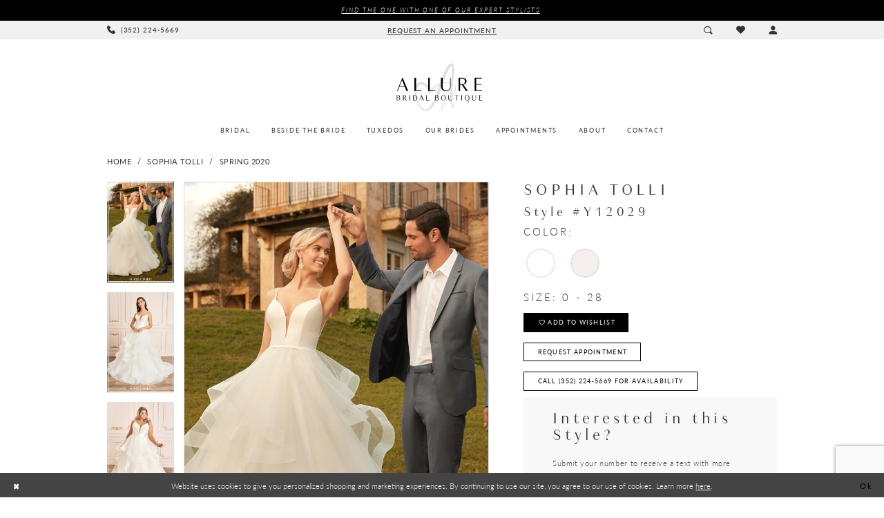

--- FILE ---
content_type: text/html; charset=utf-8
request_url: https://www.gainesvillebridal.com/sophia-tolli/spring-2020/y12029
body_size: 21017
content:





<!DOCTYPE html>
<html class="" lang="en-US">
<head>
    
<base href="/">
<meta charset="UTF-8">
<meta name="viewport" content="width=device-width, initial-scale=1, maximum-scale=2, user-scalable=0" />
<meta name="format-detection" content="telephone=yes">

    <link rel="apple-touch-icon" sizes="180x180" href="Themes/AllureBridalBoutique/Content/img/favicon/apple-touch-icon.png">
<link rel="icon" type="image/png" sizes="32x32" href="Themes/AllureBridalBoutique/Content/img/favicon/favicon-32x32.png">
<link rel="icon" type="image/png" sizes="16x16" href="Themes/AllureBridalBoutique/Content/img/favicon/favicon-16x16.png">
<link rel="manifest" href="Themes/AllureBridalBoutique/Content/img/favicon/site.webmanifest">
<link rel="mask-icon" href="Themes/AllureBridalBoutique/Content/img/favicon/safari-pinned-tab.svg" color="#b3abab">
<meta name="msapplication-TileColor" content="#f9f9f9">
<meta name="msapplication-config" content="Themes/AllureBridalBoutique/Content/img/favicon/browserconfig.xml">
<meta name="theme-color" content="#f9f9f9">
    <link rel="preconnect" href="https://use.typekit.net" crossorigin="anonymous">
<link rel="preconnect" href="https://p.typekit.net" crossorigin="anonymous">
<link rel="preload" href="https://use.typekit.net/wje1jrr.css" as="style">
<link rel="stylesheet" href="https://use.typekit.net/wje1jrr.css"/>

    
<title>Sophia Tolli | Allure Bridal Boutique - Y12029 | Allure Bridal Boutique</title>

    <meta property="og:title" content="Sophia Tolli | Allure Bridal Boutique - Y12029 | Allure Bridal Boutique" />
    <meta property="og:type" content="website" />
    <meta property="og:url" content="https://www.gainesvillebridal.com/sophia-tolli/spring-2020/y12029"/>
        <meta name="description" content="Located in Gainesville, FL Allure Bridal Boutique is a top wedding dress shop dedicated to helping customers find the perfect wedding dress. Come shop our wide selection of designer bridal gowns and accessories! Style Y12029" />
        <meta property="og:description" content="Located in Gainesville, FL Allure Bridal Boutique is a top wedding dress shop dedicated to helping customers find the perfect wedding dress. Come shop our wide selection of designer bridal gowns and accessories! Style Y12029" />
        <meta property="og:image" content="https://dy9ihb9itgy3g.cloudfront.net/products/3885/y12029/y12029_ivory_f_e_d.670.jpg" />
        <meta name="twitter:image" content="https://dy9ihb9itgy3g.cloudfront.net/products/3885/y12029/y12029_ivory_f_e_d.670.jpg">
        <meta name="keywords" content="wedding dresses, bridal, weddings, accessories, designer wedding dresses, gainesville bridal, gainesville bridal, alachua county brides, allure, allure bridals, watters, wtoo, martin thornburg, sophia tolli, eddy k dreams, eddy k sky, bridal sale, bridal events, sample sales, bridal stores in gainesville, fl, bridal shops alachua, bridal shops gainesville, florida bridal shop" />
        <meta name="google-site-verification" content="O1l4Erna2WZjYaMeQHlxQrJHLyClnHnzzCsE5gr0G6Q" />
        <link rel="canonical" href="https://www.gainesvillebridal.com/sophia-tolli/spring-2020/y12029" />

    

    <link rel="preload" href="/Content/fonts/syvoicomoon/Syvo-Icomoon.woff?y5043x" as="font" type="font/woff" crossorigin>

    <link rel="stylesheet" type="text/css" href="https://www.gainesvillebridal.com/content/theme.min.css?v=20251230121141"/>
    

    



    





<!-- Google tag (gtag.js) -->
<script async src="https://www.googletagmanager.com/gtag/js?id=AW-1027456358"></script>
<script>
  window.dataLayer = window.dataLayer || [];
  function gtag(){dataLayer.push(arguments);}
  gtag('js', new Date());

  gtag('config', 'AW-1027456358');
</script>
</head>
<body class="page-pdp page-common page-white  ">
    <!--[if lt IE 11]>
      <p class="browsehappy">You are using an <strong>outdated</strong> browser. Please <a href="http://browsehappy.com/">upgrade your browser</a> to improve your experience.</p>
    <![endif]-->
    <div class="hidden-vars" data-vars>
    <div class="breakpoint-xl" data-var-name="breakpoint" data-var-type="xl" data-var-value="width"></div>
    <div class="breakpoint-lg" data-var-name="breakpoint" data-var-type="lg" data-var-value="width"></div>
    <div class="breakpoint-md" data-var-name="breakpoint" data-var-type="md" data-var-value="width"></div>
    <div class="breakpoint-sm" data-var-name="breakpoint" data-var-type="sm" data-var-value="width"></div>
    <div class="color-primary" data-var-name="color" data-var-type="primary" data-var-value="color"></div>
    <div class="color-secondary" data-var-name="color" data-var-type="secondary" data-var-value="color"></div>
</div>
    <!-- Loader -->
    <div id="spinner" class="loader">
        <div class="round">
            <div class="section"></div>
        </div>
    </div>
    <div class="app-container app-container-fix">
        
<div class="primary-block iblock-fix" data-property="fixed-header">
    


    <div class="preheader-promo" id="preheader-promo-common" data-property="preheader-promo">
        <div class="container-fluid">
            <div class="row">
                <div class="common-top-promo">
                    
    <div class="common-message" role="status" 
         data-popup="commonTopPromo" 
         data-popup-expires="1"
         style="display:none;">
        <div class="common-message--blocks iblock-fix">

                <div class="common-message--block common-message--block-text-list">
                    <div class="common-message--text-list">
                        <div class="list">
                                <div class="list-item common-message--text-list-description-item">
                                    <div class="common-message--text common-message--text-list-description">
                                        <p><a href="appointments" target="_self">Find the ONE with one of our Expert Stylists</a>&nbsp;</p>
                                    </div>
                                </div>

                        </div>
                    </div>
                </div>


        </div>
    </div>

                </div>
            </div>
        </div>
    </div>


        <div class="preheader preheader-appointment-wrapper hidden-gt-sm" id="preheader-appointment-wrapper">
            <div class="container">
                <div class="row">
                    <div class="preheader-appointment">
                        <a href="appointments" aria-label="Request an appointment">
  <i class="icomoon icomoon-calendar hidden visible-xs-inline-block visible-sm-inline-block" aria-hidden="true"></i>
  <span>request an appointment</span>
</a>
                    </div>
                </div>
            </div>
        </div>

    <div class="preheader preheader-main" id="preheader">
        <div class="container">
            <div class="row">
                <div class="preheader-blocks">
                    <div class="preheader-block preheader-left preheader-style">
                        <ul role="menu" aria-label="Preheader Menu. Buttons:phone, phone">
                        
                                <li role="menuitem" class="hidden-xs hidden-sm">
                                    <a href="tel:3522245669" 
   rel="nofollow" 
   aria-label="Phone us">
  <i class="icomoon icomoon-phone" aria-hidden="true"></i>
  <span class="hidden-xs hidden-sm">(352)&nbsp;224&#8209;5669</span>
</a>
                                </li>

                            <li class="hidden-gt-sm" role="menuitem">
                                <span class="navbar-toggle menu-item collapsed"
      data-toggle="collapse"
      data-target="#main-navbar"
      role="button"
      aria-label="Show Main Navigation Menu"
      aria-controls="main-navbar"
      aria-haspopup="true"
      aria-expanded="false">
    <i class="icomoon icomoon-hamburger-menu"
       aria-hidden="true"></i>
</span>
                            </li>
  
                                <li role="menuitem" class="hidden-gt-sm">
                                    <a href="tel:3522245669" 
   rel="nofollow" 
   aria-label="Phone us">
  <i class="icomoon icomoon-phone" aria-hidden="true"></i>
  <span class="hidden-xs hidden-sm">(352)&nbsp;224&#8209;5669</span>
</a>
                                </li>
                        </ul>
                    </div>

                        <div class="preheader-block preheader-center preheader-style">
                            <ul role="menu" aria-label="Preheader Menu. Buttons:appointment">
                                <li role="menuitem" class="hidden-xs hidden-sm">
                                    <a href="appointments" aria-label="Request an appointment">
  <i class="icomoon icomoon-calendar hidden visible-xs-inline-block visible-sm-inline-block" aria-hidden="true"></i>
  <span>request an appointment</span>
</a>
                                </li>
                            </ul>
                        </div>

                    <a
                       href="/"
                       class="brand-logo hidden-gt-sm"
                       aria-label="Allure Bridal Boutique">
                        <img src="logos/main-logo?v=4729018c-af16-e44f-4d65-ed52e06ed12b"
                             alt="Allure Bridal Boutique" />
                    </a>

                    <div class="preheader-block preheader-right preheader-style">
                        <ul role="menu" aria-label="Preheader Menu. Buttons:Search, appointment, wishlist, account">
                            <li role="menuitem">
                                <a class="show-search" 
   href="search" 
   aria-haspopup="true" 
   aria-expanded="false" 
   aria-label="Show search">
    <i class="icomoon icomoon-search"
    aria-hidden="true"></i>
</a>
                            </li>

                                <li role="menuitem" class="hidden-gt-sm">
                                    <a href="appointments" aria-label="Request an appointment">
  <i class="icomoon icomoon-calendar hidden visible-xs-inline-block visible-sm-inline-block" aria-hidden="true"></i>
  <span>request an appointment</span>
</a>
                                </li>

                            <li role="menuitem" class="hidden-xs hidden-sm">
                                <a href="/wishlist"
   aria-label="Visit Wishlist Page">
    <i aria-hidden="true" class="icomoon icomoon-heart"></i>
</a>
                            </li>

                            <li role="menuitem" class="hidden-xs hidden-sm">
                                <a href="/account/information"
   class="dropdown-toggle menu-item"
   data-toggle="dropdown"
   role="button"
   aria-label="Open Account Dialog"
   aria-haspopup="true"
   aria-expanded="false">
    <span class="sr-only">Account dropdown</span>
    <i aria-hidden="true" class="icomoon icomoon-user"></i>
</a>
<div class="dropdown-menu clickable cart-popup"
     role="dialog"
     aria-label="Account Dialog">
    <span class="fl-right close-dropdown"
          data-trigger="cart"
          role="button"
          aria-label="Toggle Account Dialog"
          aria-haspopup="true"
          aria-expanded="false">
    </span>
    <div class="account-dropdown">
        <ul>
                <li>
                    <a href="/login">Sign In</a>
                </li>
                <li>
                    <a href="/register">Sign Up</a>
                </li>
                <li>
                    <a href="/wishlist">Wishlist</a>
                </li>
        </ul>
    </div>
</div>
                            </li>
                            
                        </ul>

                        <div class="search-holder">
                            
<div name="search-form"
     role="search"
     aria-label="Search form"
     class="search-form iblock-fix collapsed">
    <div class="search-group ui-widget">
        <div class="search-btn search-btn-left">
            <button type="submit"
                    data-trigger="search"
                    aria-label="Submit Search">
                <i class="icomoon icomoon-search"
                   aria-hidden="true"></i>
            </button>
        </div>
        <div class="search-btn search-btn-right">
            <button type="button"
                    class="close-search-form"
                    aria-label="Close Search">
                <i class="icomoon icomoon-close-x"
                   aria-hidden="true"></i>
            </button>
        </div>
        <input type="search"
               name="query"
               class="ui-autocomplete-input"
               placeholder="Search..."
               aria-label="Enter Search Text"
               data-property="search"
               autocomplete="off">
    </div>
</div>
                        </div>
                    </div>
                </div>
            </div>
        </div>
    </div>

    <header class="header iblock-fix" id="header">
        <div class="container">
            <div class="row">
                <div class="header-blocks clearfix">
                    <a
                       href="/"
                       class="brand-logo hidden-xs hidden-sm"
                       aria-label="Allure Bridal Boutique">
                        <img src="logos/main-logo?v=4729018c-af16-e44f-4d65-ed52e06ed12b"
                             alt="Allure Bridal Boutique" />
                    </a>
                    
                    <div class="header-block">
                        

<div id="main-navbar" class="navbar-collapse main-navbar main-navbar-extended collapse">
    <div class="main-navbar-extended-contents">
        
<div class="main-navbar-extended-header hidden-gt-sm">
    <div class="main-navbar-extended-header-search">
        
<div name="search-form"
     role="search"
     aria-label="Search form"
     class="search-form iblock-fix collapsed">
    <div class="search-group ui-widget">
        <div class="search-btn search-btn-left">
            <button type="submit"
                    data-trigger="search"
                    aria-label="Submit Search">
                <i class="icomoon icomoon-search"
                   aria-hidden="true"></i>
            </button>
        </div>
        <div class="search-btn search-btn-right">
            <button type="button"
                    class="close-search-form"
                    aria-label="Close Search">
                <i class="icomoon icomoon-close-x"
                   aria-hidden="true"></i>
            </button>
        </div>
        <input type="search"
               name="query"
               class="ui-autocomplete-input"
               placeholder="Search..."
               aria-label="Enter Search Text"
               value=""
               data-property="search"
               autocomplete="off">
    </div>
</div>
    </div>
</div>
        
<div class="main-navbar-extended-body">
    




<nav class="common-navbar" role="navigation" id="common-navbar" aria-label="Main Navigation">
    <span
          class="close-navbar close-btn "
          data-toggle="collapse"
          data-target="#main-navbar"
          role="button"
          tabindex="0"
          aria-controls="main-navbar"
          aria-haspopup="true"
          aria-expanded="false"
          aria-label="Close Navbar">
    </span>

            <ul role="menubar" aria-label="Main Navigation Menu">
                    <li role="none" data-menu-item>
                        <a class="navbar-item" role="menuitem" tabindex="0" aria-haspopup="false" aria-expanded="false" href="/collections/bridal" rel="" target="">
                            <span>Bridal</span>
                            <i class="sign" aria-hidden="true"></i>
                        </a>
                    </li>
                    <li role="none" data-menu-item>
                            <input type="checkbox" autocomplete="off" 
                                   data-trigger="menu-opener"
                                   tabindex="-1"
                                   aria-label="Toggle Beside the Bride Sub Menu"/>
                        <a class="navbar-item" role="menuitem" tabindex="-1" aria-haspopup="true" aria-expanded="false" href="https://www.gainesvillebridal.com/allure-beside-the-bride-shop" rel="" target="_blank">
                            <span>Beside the Bride</span>
                            <i class="sign" aria-hidden="true"></i>
                        </a>
                            <ul role="menu"
                                aria-label="Beside the Bride Sub Menu"
                                class="common-sub-menu">
                                
        <li role="none"
            data-menu-item="empty">
                <input type="checkbox"
                       autocomplete="off"
                       data-trigger="menu-opener"
                       tabindex="-1"
                       aria-label="Toggle Sub Menu"/>
                <ul role="menu"
                    aria-label=" Sub Menu">
                    
        <li role="none"
            data-menu-item="">
                <a class="navbar-item" role="menuitem" tabindex="0" aria-haspopup="false" aria-expanded="false" href="/collections/prom" rel="" target="">
                    <span>Prom</span>
                    <i class="sign" aria-hidden="true"></i>
                </a>
        </li>        
        <li role="none"
            data-menu-item="">
                <a class="navbar-item" role="menuitem" tabindex="-1" aria-haspopup="false" aria-expanded="false" href="/collections/quinceanera" rel="" target="">
                    <span>Quinceañera</span>
                    <i class="sign" aria-hidden="true"></i>
                </a>
        </li>        
        <li role="none"
            data-menu-item="">
                <a class="navbar-item" role="menuitem" tabindex="-1" aria-haspopup="false" aria-expanded="false" href="/collections/bridesmaids" rel="" target="">
                    <span>Bridesmaids</span>
                    <i class="sign" aria-hidden="true"></i>
                </a>
        </li>        
        <li role="none"
            data-menu-item="">
                <a class="navbar-item" role="menuitem" tabindex="-1" aria-haspopup="false" aria-expanded="false" href="bridesmaids-order-form" rel="" target="">
                    <span>Bridesmaids Order Form</span>
                    <i class="sign" aria-hidden="true"></i>
                </a>
        </li>        

                </ul>
        </li>        

                            </ul>                                
                    </li>
                    <li role="none" data-menu-item>
                            <input type="checkbox" autocomplete="off" 
                                   data-trigger="menu-opener"
                                   tabindex="-1"
                                   aria-label="Toggle Tuxedos Sub Menu"/>
                        <a class="navbar-item" role="menuitem" tabindex="-1" aria-haspopup="true" aria-expanded="false" href="tuxedo" rel="" target="">
                            <span>Tuxedos</span>
                            <i class="sign" aria-hidden="true"></i>
                        </a>
                            <ul role="menu"
                                aria-label="Tuxedos Sub Menu"
                                class="common-sub-menu">
                                
        <li role="none"
            data-menu-item="empty">
                <input type="checkbox"
                       autocomplete="off"
                       data-trigger="menu-opener"
                       tabindex="-1"
                       aria-label="Toggle Sub Menu"/>
                <ul role="menu"
                    aria-label=" Sub Menu">
                    
        <li role="none"
            data-menu-item="">
                <a class="navbar-item" role="menuitem" tabindex="0" aria-haspopup="false" aria-expanded="false" href="tuxedo-order-form" rel="" target="">
                    <span>Tuxedo Order Form</span>
                    <i class="sign" aria-hidden="true"></i>
                </a>
        </li>        

                </ul>
        </li>        

                            </ul>                                
                    </li>
                    <li role="none" data-menu-item>
                        <a class="navbar-item" role="menuitem" tabindex="-1" aria-haspopup="false" aria-expanded="false" href="/realexperience/storysets/our-brides" rel="" target="">
                            <span>Our Brides</span>
                            <i class="sign" aria-hidden="true"></i>
                        </a>
                    </li>
                    <li role="none" data-menu-item>
                            <input type="checkbox" autocomplete="off" 
                                   data-trigger="menu-opener"
                                   tabindex="-1"
                                   aria-label="Toggle Appointments Sub Menu"/>
                        <span class="navbar-item" role="menuitem" tabindex="-1" aria-haspopup="true" aria-expanded="false">
                            <span>Appointments</span>
                            <i class="sign" aria-hidden="true"></i>
                        </span>
                            <ul role="menu"
                                aria-label="Appointments Sub Menu"
                                class="common-sub-menu">
                                
        <li role="none"
            data-menu-item="empty">
                <input type="checkbox"
                       autocomplete="off"
                       data-trigger="menu-opener"
                       tabindex="-1"
                       aria-label="Toggle Sub Menu"/>
                <ul role="menu"
                    aria-label=" Sub Menu">
                    
        <li role="none"
            data-menu-item="">
                <a class="navbar-item" role="menuitem" tabindex="0" aria-haspopup="false" aria-expanded="false" href="appointments" rel="" target="">
                    <span>Request an appointment</span>
                    <i class="sign" aria-hidden="true"></i>
                </a>
        </li>        
        <li role="none"
            data-menu-item="">
                <a class="navbar-item" role="menuitem" tabindex="-1" aria-haspopup="false" aria-expanded="false" href="experience" rel="" target="">
                    <span>VIP Appointment</span>
                    <i class="sign" aria-hidden="true"></i>
                </a>
        </li>        
        <li role="none"
            data-menu-item="">
                <a class="navbar-item" role="menuitem" tabindex="-1" aria-haspopup="false" aria-expanded="false" href="experience" rel="" target="">
                    <span>Diamond Bridal Experience</span>
                    <i class="sign" aria-hidden="true"></i>
                </a>
        </li>        

                </ul>
        </li>        

                            </ul>                                
                    </li>
                    <li role="none" data-menu-item>
                            <input type="checkbox" autocomplete="off" 
                                   data-trigger="menu-opener"
                                   tabindex="-1"
                                   aria-label="Toggle About Sub Menu"/>
                        <span class="navbar-item" role="menuitem" tabindex="-1" aria-haspopup="true" aria-expanded="false">
                            <span>About</span>
                            <i class="sign" aria-hidden="true"></i>
                        </span>
                            <ul role="menu"
                                aria-label="About Sub Menu"
                                class="common-sub-menu">
                                
        <li role="none"
            data-menu-item="empty">
                <input type="checkbox"
                       autocomplete="off"
                       data-trigger="menu-opener"
                       tabindex="-1"
                       aria-label="Toggle Sub Menu"/>
                <ul role="menu"
                    aria-label=" Sub Menu">
                    
        <li role="none"
            data-menu-item="">
                <a class="navbar-item" role="menuitem" tabindex="0" aria-haspopup="false" aria-expanded="false" href="about" rel="" target="">
                    <span>About Us</span>
                    <i class="sign" aria-hidden="true"></i>
                </a>
        </li>        
        <li role="none"
            data-menu-item="">
                <a class="navbar-item" role="menuitem" tabindex="-1" aria-haspopup="false" aria-expanded="false" href="testimonials" rel="" target="">
                    <span>Testimonials</span>
                    <i class="sign" aria-hidden="true"></i>
                </a>
        </li>        
        <li role="none"
            data-menu-item="">
                <a class="navbar-item" role="menuitem" tabindex="-1" aria-haspopup="false" aria-expanded="false" href="https://gainesvillebridal.com/blog" rel="" target="">
                    <span>Blog</span>
                    <i class="sign" aria-hidden="true"></i>
                </a>
        </li>        
        <li role="none"
            data-menu-item="">
                <a class="navbar-item" role="menuitem" tabindex="-1" aria-haspopup="false" aria-expanded="false" href="/events" rel="" target="">
                    <span>Events</span>
                    <i class="sign" aria-hidden="true"></i>
                </a>
        </li>        
        <li role="none"
            data-menu-item="">
                <a class="navbar-item" role="menuitem" tabindex="-1" aria-haspopup="false" aria-expanded="false" href="faq" rel="" target="">
                    <span>FAQ</span>
                    <i class="sign" aria-hidden="true"></i>
                </a>
        </li>        

                </ul>
        </li>        

                            </ul>                                
                    </li>
                    <li role="none" data-menu-item>
                        <a class="navbar-item" role="menuitem" tabindex="-1" aria-haspopup="false" aria-expanded="false" href="contact-us" rel="" target="">
                            <span>Contact</span>
                            <i class="sign" aria-hidden="true"></i>
                        </a>
                    </li>
            </ul>
</nav>



</div>
        
<div class="main-navbar-extended-footer hidden-gt-sm">
    <div class="main-navbar-extended-footer-icons">
        <ul>
                    <li>
                        <a href="/wishlist">
                            <i class="icon-syvo icon-heart-o" aria-hidden="true"></i>
                            <span>Wishlist</span>
                        </a>
                    </li>
                <li>
                    <a href="/login">
                        <i class="icon-syvo icon-user-o" aria-hidden="true"></i>
                        <span>Sign In</span>
                    </a>
                </li>
                <li>
                    <a href="/register">
                        <i class="icon-syvo icon-user-o" aria-hidden="true"><span>+</span></i>
                        <span>Sign Up</span>
                    </a>
                </li>
        </ul>
    </div>
</div>
    </div>
    
<div class="main-navbar-extended-overlay" data-toggle="collapse" data-target="#main-navbar" aria-haspopup="false" aria-expanded="false" aria-hidden="true"></div>
</div>
                    </div>
                </div>
            </div>
        </div>
    </header>
</div>
        


        <div class="main-content" id="main">
            



<div class="details-cmp common-cmp bootstrap-iso iblock-fix">

    

<section class="section-breadcrumbs">
    <div class="container">
        <div class="row">
            <div class="common-breadcrumbs">
                <ul>
                        <li>
                                <a class=""
                                   href="/">Home</a>

                        </li>
                        <li>
                                <a class=""
                                   href="/sophia-tolli">Sophia Tolli</a>

                        </li>
                        <li>
                                <a class=""
                                   href="/sophia-tolli/spring-2020">Spring 2020</a>

                        </li>
                </ul>
            </div>
        </div>

    </div>
</section>

    <section class="section-product" data-product-id="250">
        <div class="container">
            <div class="row">
                <div class="product-bio">
                    <div class="product-detailed clearfix iblock-fix">
                        <div class="product-info product-visual">

                            




<div class="product-media">
    

    <div class="product-views clearfix" data-property="parent">
        <span role="heading" aria-level="2" class="sr-only">Products Views Carousel</span>
        <a href="#products-views-skip" title="Skip to end" class="sr-only sr-only-focusable" 
           data-trigger="scroll-to" data-target="#products-views-skip">Skip to end</a>
        

<div class="product-view previews">
        <div class="list" data-list="previews" aria-label="Sophia Tolli Style #Y12029 thumbnail list">

                    <div class="list-item">
                        <div class="preview has-background"
                             style="background-image: url('https://dy9ihb9itgy3g.cloudfront.net/products/3885/y12029/y12029_ivory_f_e_d.340.jpg')"
                             data-trigger="color-filter-all"
                             data-value-id="">
                            <img src="https://dy9ihb9itgy3g.cloudfront.net/products/3885/y12029/y12029_ivory_f_e_d.340.jpg" alt="Sophia Tolli Style #Y12029 #0 default frontface vertical thumbnail"/>
                        </div>
                    </div>
                    <div class="list-item">
                        <div class="preview has-background"
                             style="background-image: url('https://dy9ihb9itgy3g.cloudfront.net/products/3885/y12029/y12029_ivory_f.340.jpg')"
                             data-trigger="color-filter-all"
                             data-value-id="">
                            <img src="https://dy9ihb9itgy3g.cloudfront.net/products/3885/y12029/y12029_ivory_f.340.jpg" alt="Sophia Tolli Style #Y12029 #1 frontface vertical thumbnail"/>
                        </div>
                    </div>
                    <div class="list-item">
                        <div class="preview has-background"
                             style="background-image: url('https://dy9ihb9itgy3g.cloudfront.net/products/3885/y12029/y12029_ivory_f_plus.340.jpg')"
                             data-trigger="color-filter-all"
                             data-value-id="">
                            <img src="https://dy9ihb9itgy3g.cloudfront.net/products/3885/y12029/y12029_ivory_f_plus.340.jpg" alt="Sophia Tolli Style #Y12029 #2 frontface vertical thumbnail"/>
                        </div>
                    </div>
                    <div class="list-item">
                        <div class="preview has-background"
                             style="background-image: url('https://dy9ihb9itgy3g.cloudfront.net/products/3885/y12029/y12029_ivory_b.340.jpg')"
                             data-trigger="color-filter-all"
                             data-value-id="">
                            <img src="https://dy9ihb9itgy3g.cloudfront.net/products/3885/y12029/y12029_ivory_b.340.jpg" alt="Sophia Tolli Style #Y12029 #3 default backface vertical thumbnail"/>
                        </div>
                    </div>
                    <div class="list-item">
                        <div class="preview has-background"
                             style="background-image: url('https://dy9ihb9itgy3g.cloudfront.net/products/3885/y12029/y12029_ivory_b_plus.340.jpg')"
                             data-trigger="color-filter-all"
                             data-value-id="">
                            <img src="https://dy9ihb9itgy3g.cloudfront.net/products/3885/y12029/y12029_ivory_b_plus.340.jpg" alt="Sophia Tolli Style #Y12029 #4 backface vertical thumbnail"/>
                        </div>
                    </div>
                    <div class="list-item">
                        <div class="preview has-background"
                             style="background-image: url('https://dy9ihb9itgy3g.cloudfront.net/products/3885/y12029/y12029_ivory_f_c_e.340.jpg')"
                             data-trigger="color-filter-all"
                             data-value-id="">
                            <img src="https://dy9ihb9itgy3g.cloudfront.net/products/3885/y12029/y12029_ivory_f_c_e.340.jpg" alt="Sophia Tolli Style #Y12029 #5 frontface vertical cropped thumbnail"/>
                        </div>
                    </div>
        </div>
</div>
        

<div class="product-view overviews common-videolist">

        <div class="list" data-list="overviews" data-slick>
                    <div class="list-item slick-current">
                        <div class="overview"
                             data-lazy-background
                             data-value-id=""
                             data-related-image="false">
                            <a href="https://dy9ihb9itgy3g.cloudfront.net/products/3885/y12029/y12029_ivory_f_e_d.2000.jpg"
                               class="MagicZoom overview-media" data-options="lazyZoom: true; textClickZoomHint: Click to zoom"
                               aria-label="Full size Sophia Tolli Style #Y12029 #0 default frontface vertical picture">
                                <img data-lazy="https://dy9ihb9itgy3g.cloudfront.net/products/3885/y12029/y12029_ivory_f_e_d.740.jpg" 
                                     alt="Sophia Tolli Style #Y12029 #0 default frontface vertical picture"/>
                            </a>
                        </div>
                    </div>
                    <div class="list-item ">
                        <div class="overview"
                             data-lazy-background
                             data-value-id=""
                             data-related-image="false">
                            <a href="https://dy9ihb9itgy3g.cloudfront.net/products/3885/y12029/y12029_ivory_f.2000.jpg"
                               class="MagicZoom overview-media" data-options="lazyZoom: true; textClickZoomHint: Click to zoom"
                               aria-label="Full size Sophia Tolli Style #Y12029 #1 frontface vertical picture">
                                <img data-lazy="https://dy9ihb9itgy3g.cloudfront.net/products/3885/y12029/y12029_ivory_f.740.jpg" 
                                     alt="Sophia Tolli Style #Y12029 #1 frontface vertical picture"/>
                            </a>
                        </div>
                    </div>
                    <div class="list-item ">
                        <div class="overview"
                             data-lazy-background
                             data-value-id=""
                             data-related-image="false">
                            <a href="https://dy9ihb9itgy3g.cloudfront.net/products/3885/y12029/y12029_ivory_f_plus.2000.jpg"
                               class="MagicZoom overview-media" data-options="lazyZoom: true; textClickZoomHint: Click to zoom"
                               aria-label="Full size Sophia Tolli Style #Y12029 #2 frontface vertical picture">
                                <img data-lazy="https://dy9ihb9itgy3g.cloudfront.net/products/3885/y12029/y12029_ivory_f_plus.740.jpg" 
                                     alt="Sophia Tolli Style #Y12029 #2 frontface vertical picture"/>
                            </a>
                        </div>
                    </div>
                    <div class="list-item ">
                        <div class="overview"
                             data-lazy-background
                             data-value-id=""
                             data-related-image="false">
                            <a href="https://dy9ihb9itgy3g.cloudfront.net/products/3885/y12029/y12029_ivory_b.2000.jpg"
                               class="MagicZoom overview-media" data-options="lazyZoom: true; textClickZoomHint: Click to zoom"
                               aria-label="Full size Sophia Tolli Style #Y12029 #3 default backface vertical picture">
                                <img data-lazy="https://dy9ihb9itgy3g.cloudfront.net/products/3885/y12029/y12029_ivory_b.740.jpg" 
                                     alt="Sophia Tolli Style #Y12029 #3 default backface vertical picture"/>
                            </a>
                        </div>
                    </div>
                    <div class="list-item ">
                        <div class="overview"
                             data-lazy-background
                             data-value-id=""
                             data-related-image="false">
                            <a href="https://dy9ihb9itgy3g.cloudfront.net/products/3885/y12029/y12029_ivory_b_plus.2000.jpg"
                               class="MagicZoom overview-media" data-options="lazyZoom: true; textClickZoomHint: Click to zoom"
                               aria-label="Full size Sophia Tolli Style #Y12029 #4 backface vertical picture">
                                <img data-lazy="https://dy9ihb9itgy3g.cloudfront.net/products/3885/y12029/y12029_ivory_b_plus.740.jpg" 
                                     alt="Sophia Tolli Style #Y12029 #4 backface vertical picture"/>
                            </a>
                        </div>
                    </div>
                    <div class="list-item ">
                        <div class="overview"
                             data-lazy-background
                             data-value-id=""
                             data-related-image="false">
                            <a href="https://dy9ihb9itgy3g.cloudfront.net/products/3885/y12029/y12029_ivory_f_c_e.2000.jpg"
                               class="MagicZoom overview-media" data-options="lazyZoom: true; textClickZoomHint: Click to zoom"
                               aria-label="Full size Sophia Tolli Style #Y12029 #5 frontface vertical cropped picture">
                                <img data-lazy="https://dy9ihb9itgy3g.cloudfront.net/products/3885/y12029/y12029_ivory_f_c_e.740.jpg" 
                                     alt="Sophia Tolli Style #Y12029 #5 frontface vertical cropped picture"/>
                            </a>
                        </div>
                    </div>
        </div>
    
    <div class="controls">
        <div class="list">
            <div class="list-item">
            </div>
        </div>
    </div>

    

</div>
        <div id="products-views-skip" class="sr-only" tabindex="-1">Products Views Carousel End</div>
    </div>

</div>

<div class="visual-dots dots-placeholder"></div>

<div class="social-networks social-share social-share-single">
    <ul>
        <li>
            <span class="share-title">
                Share:
            </span>
        </li>
            <li style="display: none;">
                <a data-property="facebook-share"
                   href="https://www.facebook.com/"
                   target="_blank" title="Share on Facebook"
                   aria-label="Share on Facebook">
                    <i class="fa fa-facebook" aria-hidden="true"></i>
                </a>
            </li>
            <li style="display: none;">
                <a data-property="x-share"
                   href="https://x.com/"
                   target="_blank"
                   title="Tweet"
                   aria-label="Tweet">
                    <i class="icon-syvo icon-x-twitter" aria-hidden="true"></i>
                </a>
            </li>
            <li style="display: none;">
                <a data-property="pinterest-share"
                   href="https://www.pinterest.com/"
                   target="_blank"
                   title="Pin it"
                   data-placement="Social group"
                   aria-label="Pin it">
                    <i class="fa fa-pinterest" aria-hidden="true"></i>
                </a>
            </li>
            <li style="display: none;">
                <a data-property="whatsapp-share"
                   href="https://web.whatsapp.com"
                   target="_blank"
                   title="WhatsApp"
                   aria-label="WhatsApp Share">
                    <i class="fa fa-whatsapp" aria-hidden="true"></i>
                </a>
            </li>
            <li style="display: none;">
                <a data-property="email-share"
                   href="mailto:"
                   target="_blank"
                   title="Email Share"
                   aria-label="Email Share">
                    <i class="fa fa-envelope" aria-hidden="true"></i>
                </a>
            </li>
        
    </ul>
</div>




                        </div>
                        <div class="product-info product-sheet" data-property="product-details">

                            


<div class="product-heading">
    <div class="option name">
        
    <h1 role="heading" aria-level="1">
        Sophia Tolli
    </h1>

    <h3 role="heading" aria-level="2">
        Style #Y12029
    </h3>


    </div>
    

</div>




    <div class="product-dynamic">
            <div class="option option-color">
                

    <div class="option-header">
        <h5 class="option-title">Color:</h5>
        <span class="option-display" id="selected-color"
            data-property="selected-color" aria-live="polite" aria-label="Chosen color"></span>
    </div>
    <div class="option-content">
        <div class="product-colors product-options " 
             aria-live="polite" aria-label="Product color controls state depends on size chosen">
            <div class="list">
                    <div class="list-item">
                        
<div class="product-color product-option"
     data-property="color"
     data-value-id="11"
     data-value="White"
     data-hex="#ffffff"
     title="White">
    <input name="color" type="radio" value="White" aria-label="Color: White"/>


    <span class="color"  data-property="product-color">
        <div class="canvas">
            <div data-layout-font class="square" title="White">
                <svg version="1.1" viewBox="0 0 1000 1000"
                     height="1000"
                     width="1000"
                     xml:space="preserve"
                     xmlns="http://www.w3.org/2000/svg"
                     xmlns:xlink="http://www.w3.org/1999/xlink">

                        <g style="transform-origin: 50% 50%; ">
                            <polygon points="-207.10678118654744,-207.10678118654744 -207.10678118654744,1207.1067811865473 1207.1067811865473,1207.1067811865473 1207.1067811865473,-207.10678118654744" style="fill: #ffffff;"></polygon>
                        </g>
                </svg>
            </div>
        </div>

    </span>
    <span class="line"></span>
    <span class="no-product" data-nosnippet>
        Out of Stock
    </span>
</div>
                    </div>
                    <div class="list-item">
                        
<div class="product-color product-option"
     data-property="color"
     data-value-id="14"
     data-value="Ivory"
     data-hex="#F5F0ED"
     title="Ivory">
    <input name="color" type="radio" value="Ivory" aria-label="Color: Ivory"/>


    <span class="color"  data-property="product-color">
        <div class="canvas">
            <div data-layout-font class="square" title="Ivory">
                <svg version="1.1" viewBox="0 0 1000 1000"
                     height="1000"
                     width="1000"
                     xml:space="preserve"
                     xmlns="http://www.w3.org/2000/svg"
                     xmlns:xlink="http://www.w3.org/1999/xlink">

                        <g style="transform-origin: 50% 50%; ">
                            <polygon points="-207.10678118654744,-207.10678118654744 -207.10678118654744,1207.1067811865473 1207.1067811865473,1207.1067811865473 1207.1067811865473,-207.10678118654744" style="fill: #F5F0ED;"></polygon>
                        </g>
                </svg>
            </div>
        </div>

    </span>
    <span class="line"></span>
    <span class="no-product" data-nosnippet>
        Out of Stock
    </span>
</div>
                    </div>
            </div>
        </div>
    </div>





            </div>
        
            <div class="option option-size">

    <div class="option-header">
            <h5 class="option-title">Size:</h5>
            <h5 class="option-display">
0 - 28            </h5>

    </div>
            </div>
        
    </div>



<div class="product-actions" aria-live="polite" aria-label="Product buttons. Cart and Wishlist buttons state depends on color/size combination chosen">
    <div class="option buttons-block">


    <div class="relative-container">
        <div class="cart-hint" data-property="cart-tooltip">
    <a href="#" class="cart-hint-close" data-trigger="cart-tooltip-close" aria-label="Close ship date tooltip"><span aria-hidden="true">&#10006;</span></a>
    <div class="cart-hint-header">
        <span class="h5" data-change="cart-tooltip-header">Ship date:</span>
    </div>
    <div class="cart-hint-body">
        <p data-change="cart-tooltip-text"></p>
    </div>
    <div class="cart-hint-arrow"></div>
</div>
        <a href="javascript:void(0);" class="btn btn-success-invert btn__add-wishlist" data-property="add-wishlist" data-value="true">
            <i class="fa fa-heart-o btn__add-wishlist__icon" aria-hidden="true"></i>
            <span class="btn__add-wishlist__title">Add to Wishlist</span>
            <i class="fa fa-check btn__add-wishlist__icon--active" aria-hidden="true"></i>
            <span class="btn__add-wishlist__title--active">Added To Wishlist</span>
        </a>
    </div>
    <a href="/appointments" class="btn btn-success" data-property="book-appointment" >
        Request Appointment
    </a>
    <a href="tel:3522245669" data-property="cart-call" data-value="true"
       class="btn btn-success text-uppercase hide">
        Call (352)&nbsp;224&#8209;5669 for Availability
    </a>
    

    </div>
</div>



    <div class="product-details-cellphone-form">
        

<div class="customer-requests-cellphone-form">
    <div class="common-cellphone">
        <form name="customer-demand-form" id="customer-request-form" class="common-cellphone-form clearfix" aria-label="Customer Request Form">
            <div class="common-cellphone-form-rows">
                <div class="common-cellphone-form-row common-cellphone-form-row--header">
                    <div class="common-cellphone-form-header">
                            <h5>
                                <span class="h2">Interested in this Style?</span>
                            </h5>

                        <p>&nbsp;</p>
<p>Submit your number to receive a text with more information!</p>
                    </div>
                </div>
            

                    <div class="common-cellphone-form-row common-cellphone-form-row--content">
                        <div class="common-cellphone-form-list clearfix">
                            <div class="list">
                                <div class="list-item">
                                    <h3>Cell Phone Number:</h3>
                                </div>
                                <div class="list-item">
                                    <div class="common-cellphone-form-group">
                                        <input type="text"
                                               aria-required="true" data-rule-required="true"
                                               data-property="customer-phone"
                                               placeholder="&#x2B;1(___)___-____"
                                               name="phone"
                                               id="phone"
                                               class="common-cellphone-form-list-control"
                                               aria-label="Enter Phone number"/>
                                    </div>
                                </div>
                            </div>
                        </div>
                    </div>
                    <div class="common-cellphone-form-row common-cellphone-form-row--content">
                        <div class="common-cellphone-form-disclaimer">
                            <p>Note: Your information is safe with us. We would never share or sell your data.&nbsp;</p>
<p>By providing your phone number, you agree to receive messages. Message and data rates may apply.</p>
                        </div>
                    </div>
                <input type="hidden" name="area" value="0" />
                <input type="hidden" name="productId" value="250" />
                <input type="hidden" name="itemDescription" value="Sophia Tolli Style #Y12029" />
                <div class="common-cellphone-form-row common-cellphone-form-row--footer">
                    <button type="submit" class="btn btn-success btn-min-width" aria-label="Submit Customer Request Form">
                        <span data-property="submit-button-title">
                            Find Your Dream Dress
                        </span>

                        <span data-property="loading-button-title" style="display: none">
                            Submitting
                        </span>

                        <span data-property="success-button-title" style="display: none">
                            Submitted
                        </span>
                    </button>
                        <div class="common-cellphone-form-message" data-property="success-message" style="display: none" aria-label="Success Message">
                            <p>Thank you for your interest! Our team will reach out to you soon!</p>
                        </div>
                </div>
            </div>
        </form>
    </div>
</div>
    </div>



    <div class="product-attributes">
        <div class="option description">
            


    <div class="tabs tabs-description">
        <ul class="nav nav-tabs">
                <li class="active">
                    <a data-toggle="tab" href="#description" class="option-title">Description</a>
                </li>
                <li class="">
                    <a data-toggle="tab" href="#attributes" class="option-title">Attributes</a>
                </li>
        </ul>
        <div class="tab-content">
                <div id="description" class="tab-pane fade in active">
                    <div class="product-detailed-description theme-typo" data-property="description">
                        <p>Fall head over heels in love with this fun and flirty ball gown that's perfect for dancing the night away! Featuring a plunging V-neckline with sheer tulle inset and a narrow fabric belt to highlight the waist, the Luxe Mikado bodice sits atop a frothy layered tulle skirt finished with horsehair for soft structure. Hand-beaded spaghetti straps offer subtle sparkle, leading to an open V-back that zips up beneath fabric covered buttons.

Available with raised back for additional modesty.</p>
                    </div>
                    <a href="javascript:void(0);" class="btn btn-link"
                       data-property="more" role="button" aria-label="Toggle expanded description">
                    </a>
                </div>

                <div id="attributes" class="tab-pane fade ">
                    <ul class="attr-ul">
                            <li>
                                <div>Fabric: </div>
                                <div>
                                    Beaded Embellished Straps, Mikado, Tulle
                                </div>
                            </li>
                            <li>
                                <div>Length: </div>
                                <div>
                                    Long
                                </div>
                            </li>
                            <li>
                                <div>Neckline: </div>
                                <div>
                                    V-Neck
                                </div>
                            </li>
                            <li>
                                <div>Silhouette: </div>
                                <div>
                                    Ball Gown
                                </div>
                            </li>
                            <li>
                                <div>Sleeve Type: </div>
                                <div>
                                    Spaghetti Strap
                                </div>
                            </li>
                            <li>
                                <div>Special Features: </div>
                                <div>
                                    Available with Raised Back as SQ Back
                                </div>
                            </li>
                            <li>
                                <div>Waistline: </div>
                                <div>
                                    Natural
                                </div>
                            </li>
                    </ul>
                </div>

        </div>
    </div>

        </div>
    </div>
    <div>
        <div class="option description">
            
    <div style="position: relative">
        <div class="pdp-disclaimer-description"
             ><p><strong>Not all gowns are found in the boutique... Please&nbsp;<a class="sc-bHwgHz ezBJcQ" href="tel:3522245669" target="_blank" rel="noopener" data-renderer-mark="true">call</a>&nbsp;for availability or&nbsp;<a class="sc-bHwgHz ezBJcQ" href="appointments" target="_blank" rel="noopener" data-renderer-mark="true">make an appointment online</a>&nbsp;with our expert bridal consultants.</strong></p></div>

    </div>
        <hr />

        </div>
    </div>




                        </div>
                    </div>

                    


                </div>
            </div>
        </div>
    </section>


    


    <section class="section-header">
        <div class="container">
            <div class="row">
                <div class="header">
                    <h2>Related Products</h2>
                </div>
            </div>
        </div>
    </section>
    <section class="section-recommended section-related" aria-label="Related Products">
        <span role="heading" aria-level="2" class="sr-only">Related Products Carousel</span>
        <a href="#related-products-skip" title="Skip to end" class="sr-only sr-only-focusable"
           data-trigger="scroll-to" data-target="#related-products-skip">Skip to end</a>
        <div class="container">
            <div class="row">
                <div class="recommended-products related-products" data-property="related-products">
                        
    <div class="product-list  prices-hidden" aria-label="Product List" data-property="product-list">
        <div class="list" data-list="products">

                    <div class="list-item" data-layout-width>
                        
<div class="product " data-property="parent" data-product-id="255" aria-label="">

    <div class="product-content product-content-visual clearfix">
       


    <a href="/sophia-tolli/spring-2020/y12033veil" class="product-images" data-link="product-images" 
       role="presentation" 
       tabindex="-1" 
       aria-label="Visit Sophia Tolli Style #Y12033VEIL Page">
        <div class="list" data-list="product-images" role="list">
            <div class="list-item" role="listitem">
                


<div class="product-image product-image-default has-background" data-img="default" data-lazy-load="bg" data-src="https://dy9ihb9itgy3g.cloudfront.net/products/3885/y12033veil/y12033veil_ivory_b_e_d.740.jpg" style="background-image: url(&#x27;Themes/Common/Content/img/no-image.png&#x27;)" data-related-image="false"><img alt="Sophia Tolli Style #Y12033VEIL Default Thumbnail Image" height="1151" src="Themes/Common/Content/img/no-image.png" width="740" /></div>


            </div>
        </div>
    </a>

        
        

    </div>
    
    <div class="product-content product-content-brief clearfix">

        
        <div class="product-brief">

            <a href="/sophia-tolli/spring-2020/y12033veil" data-link="product-title" class="product-brief-content product-brief-content-title">
                <div class="product-title">
    <div class="title title-small" title="Sophia Tolli Style #Y12033VEIL">
        <h4 role="presentation" aria-level="4">
            <span data-layout-font>Sophia Tolli</span>
        </h4>
        <h5 role="presentation" aria-level="5">
            <span data-layout-font>Style #Y12033VEIL</span>
        </h5>
</div>
</div>
            </a>

            


        </div>
    </div>
</div>
                    </div>
                    <div class="list-item" data-layout-width>
                        
<div class="product " data-property="parent" data-product-id="254" aria-label="Clarissa">

    <div class="product-content product-content-visual clearfix">
       


    <a href="/sophia-tolli/spring-2020/y12033" class="product-images" data-link="product-images" 
       role="presentation" 
       tabindex="-1" 
       aria-label="Visit Sophia Tolli Style #Y12033 Page">
        <div class="list" data-list="product-images" role="list">
            <div class="list-item" role="listitem">
                


<div class="product-image product-image-default has-background" data-img="default" data-lazy-load="bg" data-src="https://dy9ihb9itgy3g.cloudfront.net/products/3885/y12033/y12033_ivory_honey_f_e_d.740.jpg" style="background-image: url(&#x27;Themes/Common/Content/img/no-image.png&#x27;)" data-related-image="false"><img alt="Sophia Tolli Style #Y12033 Default Thumbnail Image" height="1151" src="Themes/Common/Content/img/no-image.png" width="740" /></div>


            </div>
        </div>
    </a>

        
        

    </div>
    
    <div class="product-content product-content-brief clearfix">

        
        <div class="product-brief">

            <a href="/sophia-tolli/spring-2020/y12033" data-link="product-title" class="product-brief-content product-brief-content-title">
                <div class="product-title">
    <div class="title title-small" title="Sophia Tolli Style #Y12033">
        <h4 role="presentation" aria-level="4">
            <span data-layout-font>Sophia Tolli</span>
        </h4>
        <h5 role="presentation" aria-level="5">
            <span data-layout-font>Style #Y12033</span>
        </h5>
</div>
</div>
            </a>

            


        </div>
    </div>
</div>
                    </div>
                    <div class="list-item" data-layout-width>
                        
<div class="product " data-property="parent" data-product-id="253" aria-label="Sierra">

    <div class="product-content product-content-visual clearfix">
       


    <a href="/sophia-tolli/spring-2020/y12032" class="product-images" data-link="product-images" 
       role="presentation" 
       tabindex="-1" 
       aria-label="Visit Sophia Tolli Style #Y12032 Page">
        <div class="list" data-list="product-images" role="list">
            <div class="list-item" role="listitem">
                


<div class="product-image product-image-default has-background" data-img="default" data-lazy-load="bg" data-src="https://dy9ihb9itgy3g.cloudfront.net/products/3885/y12032/y12032_ivory_f_e_d.740.jpg" style="background-image: url(&#x27;Themes/Common/Content/img/no-image.png&#x27;)" data-related-image="false"><img alt="Sophia Tolli Style #Y12032 Default Thumbnail Image" height="1151" src="Themes/Common/Content/img/no-image.png" width="740" /></div>


            </div>
        </div>
    </a>

        
        

    </div>
    
    <div class="product-content product-content-brief clearfix">

        
        <div class="product-brief">

            <a href="/sophia-tolli/spring-2020/y12032" data-link="product-title" class="product-brief-content product-brief-content-title">
                <div class="product-title">
    <div class="title title-small" title="Sophia Tolli Style #Y12032">
        <h4 role="presentation" aria-level="4">
            <span data-layout-font>Sophia Tolli</span>
        </h4>
        <h5 role="presentation" aria-level="5">
            <span data-layout-font>Style #Y12032</span>
        </h5>
</div>
</div>
            </a>

            


        </div>
    </div>
</div>
                    </div>
                    <div class="list-item" data-layout-width>
                        
<div class="product " data-property="parent" data-product-id="247" aria-label="Gisele">

    <div class="product-content product-content-visual clearfix">
       


    <a href="/sophia-tolli/spring-2020/y12026" class="product-images" data-link="product-images" 
       role="presentation" 
       tabindex="-1" 
       aria-label="Visit Sophia Tolli Style #Y12026 Page">
        <div class="list" data-list="product-images" role="list">
            <div class="list-item" role="listitem">
                


<div class="product-image product-image-default has-background" data-img="default" data-lazy-load="bg" data-src="https://dy9ihb9itgy3g.cloudfront.net/products/3885/y12026/y12026_ivory_b_e_d.740.jpg" style="background-image: url(&#x27;Themes/Common/Content/img/no-image.png&#x27;)" data-related-image="false"><img alt="Sophia Tolli Style #Y12026 Default Thumbnail Image" height="1151" src="Themes/Common/Content/img/no-image.png" width="740" /></div>


            </div>
        </div>
    </a>

        
        

    </div>
    
    <div class="product-content product-content-brief clearfix">

        
        <div class="product-brief">

            <a href="/sophia-tolli/spring-2020/y12026" data-link="product-title" class="product-brief-content product-brief-content-title">
                <div class="product-title">
    <div class="title title-small" title="Sophia Tolli Style #Y12026">
        <h4 role="presentation" aria-level="4">
            <span data-layout-font>Sophia Tolli</span>
        </h4>
        <h5 role="presentation" aria-level="5">
            <span data-layout-font>Style #Y12026</span>
        </h5>
</div>
</div>
            </a>

            


        </div>
    </div>
</div>
                    </div>
                    <div class="list-item" data-layout-width>
                        
<div class="product " data-property="parent" data-product-id="241" aria-label="Carmen">

    <div class="product-content product-content-visual clearfix">
       


    <a href="/sophia-tolli/spring-2020/y12021" class="product-images" data-link="product-images" 
       role="presentation" 
       tabindex="-1" 
       aria-label="Visit Sophia Tolli Style #Y12021 Page">
        <div class="list" data-list="product-images" role="list">
            <div class="list-item" role="listitem">
                


<div class="product-image product-image-default has-background" data-img="default" data-lazy-load="bg" data-src="https://dy9ihb9itgy3g.cloudfront.net/products/3885/y12021/y12021_ivory_champagne_f_e_d.740.jpg" style="background-image: url(&#x27;Themes/Common/Content/img/no-image.png&#x27;)" data-related-image="false"><img alt="Sophia Tolli Style #Y12021 Default Thumbnail Image" height="1151" src="Themes/Common/Content/img/no-image.png" width="740" /></div>


            </div>
        </div>
    </a>

        
        

    </div>
    
    <div class="product-content product-content-brief clearfix">

        
        <div class="product-brief">

            <a href="/sophia-tolli/spring-2020/y12021" data-link="product-title" class="product-brief-content product-brief-content-title">
                <div class="product-title">
    <div class="title title-small" title="Sophia Tolli Style #Y12021">
        <h4 role="presentation" aria-level="4">
            <span data-layout-font>Sophia Tolli</span>
        </h4>
        <h5 role="presentation" aria-level="5">
            <span data-layout-font>Style #Y12021</span>
        </h5>
</div>
</div>
            </a>

            


        </div>
    </div>
</div>
                    </div>
                    <div class="list-item" data-layout-width>
                        
<div class="product " data-property="parent" data-product-id="234" aria-label="Kennedy">

    <div class="product-content product-content-visual clearfix">
       


    <a href="/sophia-tolli/spring-2020/y12014" class="product-images" data-link="product-images" 
       role="presentation" 
       tabindex="-1" 
       aria-label="Visit Sophia Tolli Style #Y12014 Page">
        <div class="list" data-list="product-images" role="list">
            <div class="list-item" role="listitem">
                


<div class="product-image product-image-default has-background" data-img="default" data-lazy-load="bg" data-src="https://dy9ihb9itgy3g.cloudfront.net/products/3885/y12014/y12014_ivory_b_e_d.740.jpg" style="background-image: url(&#x27;Themes/Common/Content/img/no-image.png&#x27;)" data-related-image="false"><img alt="Sophia Tolli Style #Y12014 Default Thumbnail Image" height="1151" src="Themes/Common/Content/img/no-image.png" width="740" /></div>


            </div>
        </div>
    </a>

        
        

    </div>
    
    <div class="product-content product-content-brief clearfix">

        
        <div class="product-brief">

            <a href="/sophia-tolli/spring-2020/y12014" data-link="product-title" class="product-brief-content product-brief-content-title">
                <div class="product-title">
    <div class="title title-small" title="Sophia Tolli Style #Y12014">
        <h4 role="presentation" aria-level="4">
            <span data-layout-font>Sophia Tolli</span>
        </h4>
        <h5 role="presentation" aria-level="5">
            <span data-layout-font>Style #Y12014</span>
        </h5>
</div>
</div>
            </a>

            


        </div>
    </div>
</div>
                    </div>
                    <div class="list-item" data-layout-width>
                        
<div class="product " data-property="parent" data-product-id="230" aria-label="Alannah">

    <div class="product-content product-content-visual clearfix">
       


    <a href="/sophia-tolli/spring-2020/y12011" class="product-images" data-link="product-images" 
       role="presentation" 
       tabindex="-1" 
       aria-label="Visit Sophia Tolli Style #Y12011 Page">
        <div class="list" data-list="product-images" role="list">
            <div class="list-item" role="listitem">
                


<div class="product-image product-image-default has-background" data-img="default" data-lazy-load="bg" data-src="https://dy9ihb9itgy3g.cloudfront.net/products/3885/y12011/y12011_ivory_champagne_f_e_d.740.jpg" style="background-image: url(&#x27;Themes/Common/Content/img/no-image.png&#x27;)" data-related-image="false"><img alt="Sophia Tolli Style #Y12011 Default Thumbnail Image" height="1151" src="Themes/Common/Content/img/no-image.png" width="740" /></div>


            </div>
        </div>
    </a>

        
        

    </div>
    
    <div class="product-content product-content-brief clearfix">

        
        <div class="product-brief">

            <a href="/sophia-tolli/spring-2020/y12011" data-link="product-title" class="product-brief-content product-brief-content-title">
                <div class="product-title">
    <div class="title title-small" title="Sophia Tolli Style #Y12011">
        <h4 role="presentation" aria-level="4">
            <span data-layout-font>Sophia Tolli</span>
        </h4>
        <h5 role="presentation" aria-level="5">
            <span data-layout-font>Style #Y12011</span>
        </h5>
</div>
</div>
            </a>

            


        </div>
    </div>
</div>
                    </div>
        </div>
    </div>

                </div>
            </div>
        </div>
        <div id="related-products-skip" class="sr-only" tabindex="-1">Related Products Carousel End</div>
    </section>




    


</div>



        </div>
        
<div class="ending-block iblock-fix">
    <footer class="footer" id="footer">
        <div class="container">
            <div class="row">
                <div class="prefooter-groups">
                    <div class="list">
                            <div class="list-item">
                                <div class="footer-group">
                                    <div class="footer-style">
                                        <h6>KEEP UP WITH US</h6>
                                    </div>
                                </div>
                            </div>    

                        <div class="list-item">
                            <div class="footer-group">
                                <div class="footer-style postfooter-subscribe">
                                    

<div class="subscribe iblock-fix">
    <form data-form="subscribe" novalidate="novalidate" aria-label="Subscribe form">
        <div class="block-row">
            <input type="email"
                   name="email"
                   placeholder="enter email address"
                   autocomplete="off"
                   data-input="subscribe"
                   data-rule-email="true"
                   aria-label="Enter email">
            <button type="submit"
                    data-trigger="subscribe"
                    aria-label="Submit Subscribe">
                <span>
                    <i class="icomoon icomoon-paper-plane" aria-hidden="true"></i>
                </span>
            </button>
            <label class="success"
                   data-msg="subscribe">
                Thank you for signing up!
            </label>
        </div>
    </form>
</div>
                                </div>
                            </div>
                        </div>
                    </div>
                </div>
            </div>
            <div class="row">
                <div class="footer-groups">
                    <div class="list">
                            <div class="list-item">
                                <div class="footer-group">
                                    
                                        <div class="footer-style">
                                            <h5>Allure Bridal<br>
  (Appointment Only)</h5>
<p>
  <a href="https://g.page/AllureBridalBoutique?share" target="_blank" rel="nofollow"> 6450 SW Archer Rd,<br>Suite #230 Gainesville, FL 32608 </a>
</p>
<p>&nbsp;</p>
<p>
  <a href="tel:3522245669" rel="nofollow">(352)&nbsp;224&#8209;5669</a>
</p>
<p>&nbsp;</p>
<p>
  <a href="mailto:chelsee@gainesvillebridal.com" rel="nofollow">chelsee@gainesvillebridal.com</a>
</p>
<p>&nbsp;</p>
<table>
  <tbody>
    <tr>
      <td>MON - TUES</td>
      <td>Closed</td>
    </tr>
    <tr>
      <td>WED - FRI</td>
      <td>12PM-6PM</td>
    </tr>
    <tr>
      <td>SAT</td>
      <td>10AM-4PM</td>
    </tr>
    <tr>
      <td>SUN</td>
      <td>12PM-4PM</td>
    </tr>    
  </tbody>
</table>

                                        </div>

                                        <div class="social-networks social-links">
                                            <ul>
  <li>
    <a href="https://www.facebook.com/AllureBridalBoutique/" target="_blank" aria-label="Follow on Facebook">
      <i class="icon-syvo icon-facebook" aria-hidden="true"></i>
    </a>
  </li>
  <li>
    <a href="https://www.instagram.com/allurebridalgainesville" target="_blank" aria-label="Follow on Instagram">
      <i class="icon-syvo icon-instagram" aria-hidden="true"></i>
    </a>
  </li>
</ul>
                                        </div>
                                </div>
                            </div>
                        <div class="list-item">
                            <div class="footer-group">
                                <div class="footer-style">
                                    <h5>Beside the Bride <br>
  (Prom, Tux, Bridesmaid, MOB)
</h5>
<p>
  <a href="https://maps.app.goo.gl/BPoVSTZwiUSNYC2n7" target="_blank" rel="nofollow"> 6450 SW Archer Rd,<br>
Suite #210 Gainesville, FL 32608 </a>
</p>
<p>&nbsp;</p>
<p>
  <a href="tel:3526653533" rel="nofollow">(352)&nbsp;665&#8209;3533</a>
</p>
<p>&nbsp;</p>
<p>
  <a href="mailto:info@besidethebride.com" rel="nofollow">info@besidethebride.com</a>
</p>
<p>&nbsp;</p>
<table>
  <tbody>
    <tr>
      <td>MON</td>
      <td>Closed</td>
    </tr>
    <tr>
      <td>TUES - FRI</td>
      <td>12PM-6PM</td>
    </tr>
    <tr>
      <td>SAT</td>
      <td>10AM-4PM</td>
    </tr>
    <tr>
      <td>SUN</td>
      <td>12PM-4PM</td>
    </tr>
  </tbody>
</table>
                                        <div class="social-networks social-links">
        <ul aria-label="Follow us">
                    <li>
                        <a href="https://www.facebook.com/BesidetheBrideGainesville/"
                           target="_blank" title="Facebook"
                           tabindex="0" aria-label="Visit our Facebook">
                            <i class="icon-syvo icon-facebook" aria-hidden="true"></i>
                        </a>
                    </li>
                    <li>
                        <a href="https://www.instagram.com/allurebesidethebride/"
                           target="_blank" title="Instagram"
                           tabindex="-1" aria-label="Visit our Instagram">
                            <i class="icon-syvo icon-instagram" aria-hidden="true"></i>
                        </a>
                    </li>
                    <li>
                        <a href="https://www.tiktok.com/@allurebesidethebride"
                           target="_blank" title="TikTok"
                           tabindex="-1" aria-label="Visit our TikTok">
                            <i class="icon-syvo icon-tiktok" aria-hidden="true"></i>
                        </a>
                    </li>
        </ul>
    </div>

                                </div>
                            </div>
                        </div>

                            <div class="list-item">
                                <div class="footer-group">
                                    <div class="footer-style">
                                        <ul>
  <li>
    <a href="blog"> Blog </a>
  </li>
  <li>
    <a href="privacy"> Privacy Policy </a>
  </li>
  <li>
    <a href="terms"> Terms & Conditions </a>
  </li>
  <li>
    <a href="accessibility"> Accessibility </a>
  </li>
  <li>
    <a href="appointments"> Appointments </a>
  </li>
  <li>
    <a href="wishlist"> Wishlist </a>
  </li>
  <li>
    <a href="about"> About </a>
  </li>
  <li>
    <a href="faq"> FAQ </a>
  </li>
</ul>
                                    </div>
                                </div>
                            </div>
                    </div>
                </div>
            </div>
        </div>
    </footer>

    <div class="postfooter" id="postfooter">
        <div class="container">
            <div class="row">
                <div class="postfooter-groups">
                    <div class="list">
                      <div class="list-item">
                          <div class="postfooter-group">
                              <div class="postfooter-style">
                                  <p>
                                      &copy;2026 Allure Bridal Boutique
                                  </p>
                              </div>
                          </div>
                      </div>
                    </div> 
                </div>
            </div>
        </div>
    </div>
</div>
    </div>
    







    <style>
            
    </style>
    <div id="privacyPolicyAcceptance" class="sticky-horizontal-bar" role="alert">
        <div class="content">


                <div class="popup-block popup-body">
                    <p>Website uses cookies to give you personalized shopping and marketing experiences. By continuing to use our site, you agree to our use of cookies. Learn more <a href='privacy'>here</a>.</p>
                </div>
            

                <div class="popup-block popup-controls popup-controls--left">
                    
    <div class="list">
            <div class="list-item">
                <button class="btn btn-success-invert close" aria-label="Close Dialog"></button>
            </div>
    </div>

                </div>

                <div class="popup-block popup-controls popup-controls--right">
                    
    <div class="list">
            <div class="list-item">
                <button class="btn btn-success ok" aria-label="Submit Dialog">Ok</button>
            </div>
    </div>

                </div>
        </div>
    </div>





    
    





<div class="modal common-modal auth-modal" id="loginModal" role="dialog" aria-label="Sign In Form dialog">
    <div class="modal-dialog">
        <div class="modal-content auth-form">
            <div class="modal-header">
                <h2>Sign In</h2>
            </div>
            <div class="modal-body">
                <div class="clearfix" id="sign-in-popup">
                            <div class="form-group">
                                <div class="auth-notice text-center">
                                    <p>Create an account to save items to your wishlist.&nbsp;</p>
                                </div>
                            </div>
<form action="/login?ReturnUrl=%2Fsophia-tolli%2Fspring-2020%2Fy12029" aria-label="Sign In Form" id="sign-in-form-popup" method="post" name="sign-in" role="form">                        <div class="error-summary">
                            
                        </div>
                        <div class="form-group">
                            <label for="loginEmail" role="presentation">Email</label>
                            <input aria-label="Type email" autocomplete="off" class="form-control" data-val="true" data-val-email="Provide correct email address" data-val-required="This field is required" id="loginEmail" name="Email" placeholder="Type email" type="text" value="" />
                            <span class="field-validation-valid" data-valmsg-for="Email" data-valmsg-replace="true"></span>
                        </div>
                        <div class="form-group">
                            <label for="passwordEmail" role="presentation">Password</label>
                            <input aria-label="Type password" class="form-control" data-val="true" data-val-required="This field is required" id="passwordEmail" name="Password" placeholder="Type password" type="password" />
                            <span class="field-validation-valid" data-valmsg-for="Password" data-valmsg-replace="true"></span>
                        </div>
                        <div class="form-group form-submit">
                            <button type="submit"
                                    class="btn btn-success btn-block" aria-label="Submit Sign In Form">
                                Login
                            </button>
                                <a class="btn btn-default btn-block"
                                   href="#loginModal"
                                   rel="modal:close"
                                   role="button">
                                    Continue without an account
                                </a>   
                        </div>
<input name="__RequestVerificationToken" type="hidden" value="CfDJ8MgALLyrHgtLheX2Wj31RgQdxfmAHsaW-pl0WPMt2gdutri77c9JcjcIdOgXRybVVGtMPwzs9prmmJWyQp2LEZUfXZ38Qt7CU0OOs6ieM9sxhtGqjSyn-m-K62t22_9MtuZTLrPJZE6drplDcu7yc-s" /></form>                    <div class="auth-addon">
                        <p>
                            <a href="/forgotpassword">Forgot password?</a>
                        </p>
                        <p>
                            <span>Need an account? </span>
                            <a href="/register">Sign up for Free</a>
                        </p>
                        



                    </div>
                </div>
            </div>
        </div>
    </div>
</div>


    <script src="https://www.gainesvillebridal.com/scripts/theme.min.js?v=20251230121146"></script>
    


<script>
    if (typeof $.cookie === "function") {$.cookie.defaults = {secure:true,path: '/'};}

    var common_settings = {
        currencies: [{"currency":0,"format":"$0.00"}],
        checkoutCurrencyIndex: 0,
        isMobile: false,
        isAuthenticated: false
    };

    $.validator.messages = $.extend($.validator.messages,
            {
                email: 'Please enter a valid email address'
            }
    );
</script>

<script>
        jQuery(function ($) {
            window.Syvo.Search.load();
            window.Syvo.Popups.load();
            window.Syvo.Subscribe.load({ url: '/subscribe' });
        });
</script>



<script>
    jQuery(function ($) {
        var modalOptions = {
            referrerUrl: "https://www.gainesvillebridal.com/sophia-tolli/spring-2020/y12029"
        };


        window.Syvo.Popup_Modal.load({
            urls: {
                post: "/website/submitmodal",
                get: "/website/getmodal"
            },
            modal: modalOptions
        });
    });
</script>





    <script>
        jQuery(function($) {
          window.Syvo.Cart_Popup.load({
            actions: {
              getCartPopup: "/cart/getcartpopupcontent"
            }
          });
        });
    </script>









    <script>
            jQuery(function ($) {
                $("#privacyPolicyAcceptance button").click(function () {
                    $.cookie("privacyPolicyAccepted", true, { expires: 365, path: "/"});
                    $("#privacyPolicyAcceptance").fadeOut();
                });
            });
    </script>

    <script src="https://www.google.com/recaptcha/api.js?render=6Lcj_zIaAAAAAEPaGR6WdvVAhU7h1T3sbNdPWs4X"></script>
    <script>
        var recaptchaV3Key= "6Lcj_zIaAAAAAEPaGR6WdvVAhU7h1T3sbNdPWs4X";
        jQuery(function($) {
          $(window).on("load", function() {
            if (typeof grecaptcha !== "undefined" && window.recaptchaV3Key) {
              Common.initReCaptchaAccessibilityFixes();
            }
          });
        });
    </script>

    
    



<script>
        jQuery(function($) {          
            window.Syvo.Product_Views.load({
               viewControls: {
                  chooseInitialViewControl: false,
                  useScrollToColorImage : false
                }
            });
        });
</script>


<script>
    jQuery(function($) {
            window.Syvo.Forms_v2.load();
            var description = $("[data-property='description']").html();
            description = description ? description.trim() : "";

            window.Syvo.Product_Details.load({
                urls: {
                    addProductStockToCart: "/cart/addproductstocktocart",
                    addCompoundProductToCart: "/cart/addcompoundproducttocart",
                    addToWishList:"/wishlist/add"
                },
                productId: 250,
                collectionId: 7,
                productStockModel: [{"colorId":11,"colorName":"White","sizeId":11,"sizeName":"16","unitsAvailableInWarehouse":0,"unitsAvailableInStore":0,"availableDate":null,"showAvailableOnlineOnlyText":false,"prices":[],"showOnline":false,"id":5669},{"colorId":11,"colorName":"White","sizeId":14,"sizeName":"22","unitsAvailableInWarehouse":0,"unitsAvailableInStore":0,"availableDate":null,"showAvailableOnlineOnlyText":false,"prices":[],"showOnline":false,"id":5670},{"colorId":11,"colorName":"White","sizeId":15,"sizeName":"24","unitsAvailableInWarehouse":0,"unitsAvailableInStore":0,"availableDate":null,"showAvailableOnlineOnlyText":false,"prices":[],"showOnline":false,"id":5671},{"colorId":11,"colorName":"White","sizeId":16,"sizeName":"26","unitsAvailableInWarehouse":0,"unitsAvailableInStore":0,"availableDate":null,"showAvailableOnlineOnlyText":false,"prices":[],"showOnline":false,"id":5672},{"colorId":11,"colorName":"White","sizeId":17,"sizeName":"28","unitsAvailableInWarehouse":0,"unitsAvailableInStore":0,"availableDate":null,"showAvailableOnlineOnlyText":false,"prices":[],"showOnline":false,"id":5673},{"colorId":14,"colorName":"Ivory","sizeId":3,"sizeName":"0","unitsAvailableInWarehouse":0,"unitsAvailableInStore":0,"availableDate":null,"showAvailableOnlineOnlyText":false,"prices":[],"showOnline":false,"id":5674},{"colorId":14,"colorName":"Ivory","sizeId":4,"sizeName":"2","unitsAvailableInWarehouse":0,"unitsAvailableInStore":0,"availableDate":null,"showAvailableOnlineOnlyText":false,"prices":[],"showOnline":false,"id":5675},{"colorId":14,"colorName":"Ivory","sizeId":5,"sizeName":"4","unitsAvailableInWarehouse":0,"unitsAvailableInStore":0,"availableDate":null,"showAvailableOnlineOnlyText":false,"prices":[],"showOnline":false,"id":5676},{"colorId":14,"colorName":"Ivory","sizeId":6,"sizeName":"6","unitsAvailableInWarehouse":0,"unitsAvailableInStore":0,"availableDate":null,"showAvailableOnlineOnlyText":false,"prices":[],"showOnline":false,"id":5677},{"colorId":14,"colorName":"Ivory","sizeId":7,"sizeName":"8","unitsAvailableInWarehouse":0,"unitsAvailableInStore":0,"availableDate":null,"showAvailableOnlineOnlyText":false,"prices":[],"showOnline":false,"id":5678},{"colorId":14,"colorName":"Ivory","sizeId":8,"sizeName":"10","unitsAvailableInWarehouse":0,"unitsAvailableInStore":0,"availableDate":null,"showAvailableOnlineOnlyText":false,"prices":[],"showOnline":false,"id":5679},{"colorId":14,"colorName":"Ivory","sizeId":9,"sizeName":"12","unitsAvailableInWarehouse":0,"unitsAvailableInStore":0,"availableDate":null,"showAvailableOnlineOnlyText":false,"prices":[],"showOnline":false,"id":5680},{"colorId":14,"colorName":"Ivory","sizeId":10,"sizeName":"14","unitsAvailableInWarehouse":0,"unitsAvailableInStore":0,"availableDate":null,"showAvailableOnlineOnlyText":false,"prices":[],"showOnline":false,"id":5681},{"colorId":14,"colorName":"Ivory","sizeId":11,"sizeName":"16","unitsAvailableInWarehouse":0,"unitsAvailableInStore":0,"availableDate":null,"showAvailableOnlineOnlyText":false,"prices":[],"showOnline":false,"id":5682},{"colorId":14,"colorName":"Ivory","sizeId":12,"sizeName":"18","unitsAvailableInWarehouse":0,"unitsAvailableInStore":0,"availableDate":null,"showAvailableOnlineOnlyText":false,"prices":[],"showOnline":false,"id":5683},{"colorId":14,"colorName":"Ivory","sizeId":13,"sizeName":"20","unitsAvailableInWarehouse":0,"unitsAvailableInStore":0,"availableDate":null,"showAvailableOnlineOnlyText":false,"prices":[],"showOnline":false,"id":5684},{"colorId":14,"colorName":"Ivory","sizeId":14,"sizeName":"22","unitsAvailableInWarehouse":0,"unitsAvailableInStore":0,"availableDate":null,"showAvailableOnlineOnlyText":false,"prices":[],"showOnline":false,"id":5685},{"colorId":14,"colorName":"Ivory","sizeId":15,"sizeName":"24","unitsAvailableInWarehouse":0,"unitsAvailableInStore":0,"availableDate":null,"showAvailableOnlineOnlyText":false,"prices":[],"showOnline":false,"id":5686},{"colorId":11,"colorName":"White","sizeId":13,"sizeName":"20","unitsAvailableInWarehouse":0,"unitsAvailableInStore":0,"availableDate":null,"showAvailableOnlineOnlyText":false,"prices":[],"showOnline":false,"id":5687},{"colorId":11,"colorName":"White","sizeId":12,"sizeName":"18","unitsAvailableInWarehouse":0,"unitsAvailableInStore":0,"availableDate":null,"showAvailableOnlineOnlyText":false,"prices":[],"showOnline":false,"id":5688},{"colorId":14,"colorName":"Ivory","sizeId":17,"sizeName":"28","unitsAvailableInWarehouse":0,"unitsAvailableInStore":0,"availableDate":null,"showAvailableOnlineOnlyText":false,"prices":[],"showOnline":false,"id":5689},{"colorId":11,"colorName":"White","sizeId":10,"sizeName":"14","unitsAvailableInWarehouse":0,"unitsAvailableInStore":0,"availableDate":null,"showAvailableOnlineOnlyText":false,"prices":[],"showOnline":false,"id":5690},{"colorId":11,"colorName":"White","sizeId":9,"sizeName":"12","unitsAvailableInWarehouse":0,"unitsAvailableInStore":0,"availableDate":null,"showAvailableOnlineOnlyText":false,"prices":[],"showOnline":false,"id":5691},{"colorId":11,"colorName":"White","sizeId":8,"sizeName":"10","unitsAvailableInWarehouse":0,"unitsAvailableInStore":0,"availableDate":null,"showAvailableOnlineOnlyText":false,"prices":[],"showOnline":false,"id":5692},{"colorId":11,"colorName":"White","sizeId":7,"sizeName":"8","unitsAvailableInWarehouse":0,"unitsAvailableInStore":0,"availableDate":null,"showAvailableOnlineOnlyText":false,"prices":[],"showOnline":false,"id":5693},{"colorId":11,"colorName":"White","sizeId":6,"sizeName":"6","unitsAvailableInWarehouse":0,"unitsAvailableInStore":0,"availableDate":null,"showAvailableOnlineOnlyText":false,"prices":[],"showOnline":false,"id":5694},{"colorId":11,"colorName":"White","sizeId":5,"sizeName":"4","unitsAvailableInWarehouse":0,"unitsAvailableInStore":0,"availableDate":null,"showAvailableOnlineOnlyText":false,"prices":[],"showOnline":false,"id":5695},{"colorId":11,"colorName":"White","sizeId":4,"sizeName":"2","unitsAvailableInWarehouse":0,"unitsAvailableInStore":0,"availableDate":null,"showAvailableOnlineOnlyText":false,"prices":[],"showOnline":false,"id":5696},{"colorId":11,"colorName":"White","sizeId":3,"sizeName":"0","unitsAvailableInWarehouse":0,"unitsAvailableInStore":0,"availableDate":null,"showAvailableOnlineOnlyText":false,"prices":[],"showOnline":false,"id":5697},{"colorId":14,"colorName":"Ivory","sizeId":16,"sizeName":"26","unitsAvailableInWarehouse":0,"unitsAvailableInStore":0,"availableDate":null,"showAvailableOnlineOnlyText":false,"prices":[],"showOnline":false,"id":5698}],
                prices: [{"minPrice":1319.00,"maxPrice":1319.00,"showSalePriceDifference":false,"currency":0,"price":1319.00,"priceWithoutDiscount":1319.00}],
                style: 'Sophia Tolli Style #Y12029',
                ecommerceEnable: false,
                purchasable: false,
                disableColorClass: "hidden",
                unavailableColorClass: "disabled",
                enableAllColors: true,
                unavailableColorAttr: "disabled",
                disableSizeClass: "hidden",
                unavailableSizeClass: "disabled",
                unavailableSizeAttr: "disabled",
                activeControlClass: "active",
                disableCartClass: "disabled",
                more: {
                    description: description,
                    lettersAllowed: 200,
                    overlayColor: "#fff"
                },
                hideSizesIfUnavailable: false,
                isCompoundProduct: false,
                customAvailabilityMessagesEnabled: false,
                generalProductAvailabilityText: '',
                updateColorTextEnabled: false,
                updateSizeTextEnabled: false,
                updateAvailabilityEnabled: false,
                multiStoring: false,
                priceRangeEnabled: true,
                availabilities: {
                    available: "Available",
                    notAvailable: "Not Available",
                    inStore: "in store",
                    online: "online",
                    separator: " and ",
                    onlineOnly: "online only",
                    fullOnline: "", //Live inventory unavailable. Estimated ship dates may vary
                    date: "Available date: {0}"
                },
                localizedMessages: {
                    separator: " and ",
                    color: "color",
                    size: "size",
                    more: "More",
                    less: "Less"
                },
                // AvailabilityMode controls the way how stock availability is indicated.
                availabilityMode: null,
                cartTooltip: {
                    availabilityHeaderText: "Ship date:",
                    chooseHeaderText: "Please select your",
                    componentsHeaderText: "Please select colors of"
                },
                quantityTooltip: {
                    availableItemsCountHeaderText: " item(s) available"
                },
                loginAttemptWhenClickAddToWishlistButton: true
            });

    });

</script>



<script>
    jQuery(function ($) {
        var description = $("[data-property='description']").html();
        description = description || "";        
        var whatsApp = false;
        
        var sharingDialog = null;
        
        var googleReviews = null;
        
        window.Syvo.Social_Networks.load({
            single: {
                url: "https://www.gainesvillebridal.com/sophia-tolli/spring-2020/y12029",
                title: "Sophia Tolli Style #Y12029",
                image: "https://dy9ihb9itgy3g.cloudfront.net/products/3885/y12029/y12029_ivory_f_e_d.670.jpg",
                description: description,
                fb: {appId: ""},
                tw: {
                    message: "Got amazing Sophia Tolli Style #Y12029"
                },
                pinterest: {
                    description: "Sophia Tolli Style #Y12029. " + description
                },
                whatsApp: whatsApp,
                email: {
                    url:"/emailshare/share",
                    data: {
                        entityId: $("[data-product-id]").data("productId"),
                        shareType: 1
                    }
                },
                sharingDialog: sharingDialog,
                googleReviews: googleReviews
            }
        });
    });
</script>


<script>
        jQuery(function ($) {
            window.Syvo.Product.load({
                slider: false,
                backface: false
            });
        });
</script>

<script>
    jQuery(function ($) {
    

            var $window = $(window);
            window.Syvo.Lazy_Load.load({
                lazy:{
                  selector: ".recommended-products [data-list=products] [data-lazy-load]:visible"
                }
            });
          
            $window.one(window.Syvo.Lazy_Load.eventNames.onFinishedAllLazyLoad, function() {
              window.Syvo.Recommended_Products.load({
                callbacks: {
                  onSliderInit: function(slick) {
                    Common.slickSliderLazyLoad.onAfterInited(slick);
                  },
                  onSliderBeforeChange: function(slick, currentSlide, nextSlide) {
                    Common.slickSliderLazyLoad.beforeChanged(slick, currentSlide, nextSlide);
                  },
                  onSliderAfterChange: function(slick, currentSlide) {
                    Common.slickSliderLazyLoad.afterChanged(slick, currentSlide);
                  }
                }
              });
            });
          });
</script>

<script>
        jQuery(function ($) {
            var defaultOptions = {
                colorNumber: 6
            };
            

                    defaultOptions.imageColors = null;
                            
            var ajaxOptions;
            

                    ajaxOptions = {
                        plugin: {
                            prevArrow: "<div class='list-item slick-arrow slick-prev'><div class='color-v2'><span data-layout-font class='color-v2--icon'><i class='icon-syvo icon-chevron-left' aria-hidden='true'></i></span></div></div>",
                            nextArrow: "<div class='list-item slick-arrow slick-next'><div class='color-v2'><span data-layout-font class='color-v2--icon'><i class='icon-syvo icon-chevron-right' aria-hidden='true'></i></span></div></div>",
                        }
                    }
                            window.Syvo.Color_List.load($.extend(true, {}, defaultOptions, ajaxOptions));
        });
</script>

        <script>
            jQuery(function ($) {
                window.Syvo.Login_Attempt.load({
                    target: {
                        showOnce: true
                    },
                    controls: {
                        selector: "[data-trigger=login-attempt]"
                    }
                });
            });
        </script>







<script>
    var storeLocatorUrl = null;

    jQuery(function ($) {
        window.Syvo.Customer_Demand.load({
            urls: {
                post: "/customerdemands/registergeneraldemand"
            },
            storeLocatorUrl: storeLocatorUrl,
            selectors: {
                form: "form[name=customer-demand-form]",
                area: "[name=area]",
                email: "[data-property=customer-email]",
                phone: "[data-property=customer-phone]",
                phoneCode: "[data-property=customer-phone-code]",
                zipCode: "[data-property=customer-zip]",
                itemDescription: "[name=itemDescription]",
                formRow: ".common-cellphone-form-row",
                submit: "[type=submit]",
                submitButtonTitle: "[data-property=submit-button-title]",
                loadingButtonTitle: "[data-property=loading-button-title]",
                successButtonTitle: "[data-property=success-button-title]",
                successMessage: "[data-property=success-message]"
            },
            phoneFormat: {"name":"US","phoneCode":1,"phoneMask":"\\+\\1(999)999-9999","phoneMaskSymbolPlaceholder":"_","phonePlaceholder":"+1(___)___-____","validationRegex":"^(\\+1)(\\d){10}$","validationRegexError":"Phone Format: +1 (###)###-####","displayRegex":"(\\d{3})(\\d{3})(\\d{4})","displayRegexExpression":"+1 ($1) $2-$3","description":"United States/Canada"},
            googleKey: "AIzaSyAt7KjI2aWrDB581NfAIyIK0JC15hOHPek",
            phoneCode: {
                plugin: {
                    dropdownCssClass: "select2-dropdown--common-pdp-cellphone-form",
                    dropdownParent: $('.country_code_select').parent()   
                }
            }
        });
    });
</script>






<script>

    jQuery(function($) {
    });

</script>



    




    <script async src="https://www.googletagmanager.com/gtag/js?id=G-KE7Q9QZ28S"></script>
    <script>
        jQuery(function ($) {
            var options = { };
            
                    options = {"event":"view_item","parameters":{"items":[{"item_id":"Y12029","item_name":"Sophia Tolli Y12029","item_brand":"Sophia Tolli/Spring 2020","item_variant":null,"price":1319.00,"quantity":null,"index":null,"id":null}],"event_id":"04c530d1-a486-4079-b25c-f743a53c66d5","session_id":null,"debug_mode":true}};
            
                options.pageViewEventId = 'd4eadc7b-039c-40d2-b758-638ef721da31';

                options.trackingEventUrl = '/api/tracking/google';
                options.antiForgeryToken = 'CfDJ8MgALLyrHgtLheX2Wj31RgQdxfmAHsaW-pl0WPMt2gdutri77c9JcjcIdOgXRybVVGtMPwzs9prmmJWyQp2LEZUfXZ38Qt7CU0OOs6ieM9sxhtGqjSyn-m-K62t22_9MtuZTLrPJZE6drplDcu7yc-s';

            options.isMeasurementProtocolEnabled = true;
            options.trackingCode = 'G-KE7Q9QZ28S';
            options.isConsentModeAccepted = false;
            options.isConsentModelEnabled = false;

            window.Syvo.Google_Analytics_4.load(options);
        });
    </script>







    <!-- Facebook Pixel Code -->
    <script>

        jQuery(function ($) {
            var options = { };

            
            options.isConversionsApiEnabled = false;
            
                options.trackingCode = '416123650164842';
                options.pageViewEventId = 'd4eadc7b-039c-40d2-b758-638ef721da31';
            

            window.Syvo.Facebook_Pixel.load(options);
        });
    </script>
        <noscript>
            <img height="1" width="1" style="display: none"
                 src="https://www.facebook.com/tr?id=416123650164842&ev=PageView&noscript=1" />
        </noscript>
        <!-- DO NOT MODIFY -->   
    <!-- End Facebook Pixel Code -->












<script>
    jQuery(function ($) {
        var syvoPosIFrameOptions = {
            allowedOrigin: "https://syvopos.com"
        };
        
        window.Syvo.Syvo_Pos_IFrame_Analytics.load(syvoPosIFrameOptions);
        window.Syvo.BridalLive_IFrame_Analytics.load();
        window.Syvo.Acuity_IFrame_Analytics.load();
    });
</script>
</body>
</html>

--- FILE ---
content_type: text/html; charset=utf-8
request_url: https://www.google.com/recaptcha/api2/anchor?ar=1&k=6Lcj_zIaAAAAAEPaGR6WdvVAhU7h1T3sbNdPWs4X&co=aHR0cHM6Ly93d3cuZ2FpbmVzdmlsbGVicmlkYWwuY29tOjQ0Mw..&hl=en&v=PoyoqOPhxBO7pBk68S4YbpHZ&size=invisible&anchor-ms=20000&execute-ms=30000&cb=z57kt4gik86u
body_size: 48572
content:
<!DOCTYPE HTML><html dir="ltr" lang="en"><head><meta http-equiv="Content-Type" content="text/html; charset=UTF-8">
<meta http-equiv="X-UA-Compatible" content="IE=edge">
<title>reCAPTCHA</title>
<style type="text/css">
/* cyrillic-ext */
@font-face {
  font-family: 'Roboto';
  font-style: normal;
  font-weight: 400;
  font-stretch: 100%;
  src: url(//fonts.gstatic.com/s/roboto/v48/KFO7CnqEu92Fr1ME7kSn66aGLdTylUAMa3GUBHMdazTgWw.woff2) format('woff2');
  unicode-range: U+0460-052F, U+1C80-1C8A, U+20B4, U+2DE0-2DFF, U+A640-A69F, U+FE2E-FE2F;
}
/* cyrillic */
@font-face {
  font-family: 'Roboto';
  font-style: normal;
  font-weight: 400;
  font-stretch: 100%;
  src: url(//fonts.gstatic.com/s/roboto/v48/KFO7CnqEu92Fr1ME7kSn66aGLdTylUAMa3iUBHMdazTgWw.woff2) format('woff2');
  unicode-range: U+0301, U+0400-045F, U+0490-0491, U+04B0-04B1, U+2116;
}
/* greek-ext */
@font-face {
  font-family: 'Roboto';
  font-style: normal;
  font-weight: 400;
  font-stretch: 100%;
  src: url(//fonts.gstatic.com/s/roboto/v48/KFO7CnqEu92Fr1ME7kSn66aGLdTylUAMa3CUBHMdazTgWw.woff2) format('woff2');
  unicode-range: U+1F00-1FFF;
}
/* greek */
@font-face {
  font-family: 'Roboto';
  font-style: normal;
  font-weight: 400;
  font-stretch: 100%;
  src: url(//fonts.gstatic.com/s/roboto/v48/KFO7CnqEu92Fr1ME7kSn66aGLdTylUAMa3-UBHMdazTgWw.woff2) format('woff2');
  unicode-range: U+0370-0377, U+037A-037F, U+0384-038A, U+038C, U+038E-03A1, U+03A3-03FF;
}
/* math */
@font-face {
  font-family: 'Roboto';
  font-style: normal;
  font-weight: 400;
  font-stretch: 100%;
  src: url(//fonts.gstatic.com/s/roboto/v48/KFO7CnqEu92Fr1ME7kSn66aGLdTylUAMawCUBHMdazTgWw.woff2) format('woff2');
  unicode-range: U+0302-0303, U+0305, U+0307-0308, U+0310, U+0312, U+0315, U+031A, U+0326-0327, U+032C, U+032F-0330, U+0332-0333, U+0338, U+033A, U+0346, U+034D, U+0391-03A1, U+03A3-03A9, U+03B1-03C9, U+03D1, U+03D5-03D6, U+03F0-03F1, U+03F4-03F5, U+2016-2017, U+2034-2038, U+203C, U+2040, U+2043, U+2047, U+2050, U+2057, U+205F, U+2070-2071, U+2074-208E, U+2090-209C, U+20D0-20DC, U+20E1, U+20E5-20EF, U+2100-2112, U+2114-2115, U+2117-2121, U+2123-214F, U+2190, U+2192, U+2194-21AE, U+21B0-21E5, U+21F1-21F2, U+21F4-2211, U+2213-2214, U+2216-22FF, U+2308-230B, U+2310, U+2319, U+231C-2321, U+2336-237A, U+237C, U+2395, U+239B-23B7, U+23D0, U+23DC-23E1, U+2474-2475, U+25AF, U+25B3, U+25B7, U+25BD, U+25C1, U+25CA, U+25CC, U+25FB, U+266D-266F, U+27C0-27FF, U+2900-2AFF, U+2B0E-2B11, U+2B30-2B4C, U+2BFE, U+3030, U+FF5B, U+FF5D, U+1D400-1D7FF, U+1EE00-1EEFF;
}
/* symbols */
@font-face {
  font-family: 'Roboto';
  font-style: normal;
  font-weight: 400;
  font-stretch: 100%;
  src: url(//fonts.gstatic.com/s/roboto/v48/KFO7CnqEu92Fr1ME7kSn66aGLdTylUAMaxKUBHMdazTgWw.woff2) format('woff2');
  unicode-range: U+0001-000C, U+000E-001F, U+007F-009F, U+20DD-20E0, U+20E2-20E4, U+2150-218F, U+2190, U+2192, U+2194-2199, U+21AF, U+21E6-21F0, U+21F3, U+2218-2219, U+2299, U+22C4-22C6, U+2300-243F, U+2440-244A, U+2460-24FF, U+25A0-27BF, U+2800-28FF, U+2921-2922, U+2981, U+29BF, U+29EB, U+2B00-2BFF, U+4DC0-4DFF, U+FFF9-FFFB, U+10140-1018E, U+10190-1019C, U+101A0, U+101D0-101FD, U+102E0-102FB, U+10E60-10E7E, U+1D2C0-1D2D3, U+1D2E0-1D37F, U+1F000-1F0FF, U+1F100-1F1AD, U+1F1E6-1F1FF, U+1F30D-1F30F, U+1F315, U+1F31C, U+1F31E, U+1F320-1F32C, U+1F336, U+1F378, U+1F37D, U+1F382, U+1F393-1F39F, U+1F3A7-1F3A8, U+1F3AC-1F3AF, U+1F3C2, U+1F3C4-1F3C6, U+1F3CA-1F3CE, U+1F3D4-1F3E0, U+1F3ED, U+1F3F1-1F3F3, U+1F3F5-1F3F7, U+1F408, U+1F415, U+1F41F, U+1F426, U+1F43F, U+1F441-1F442, U+1F444, U+1F446-1F449, U+1F44C-1F44E, U+1F453, U+1F46A, U+1F47D, U+1F4A3, U+1F4B0, U+1F4B3, U+1F4B9, U+1F4BB, U+1F4BF, U+1F4C8-1F4CB, U+1F4D6, U+1F4DA, U+1F4DF, U+1F4E3-1F4E6, U+1F4EA-1F4ED, U+1F4F7, U+1F4F9-1F4FB, U+1F4FD-1F4FE, U+1F503, U+1F507-1F50B, U+1F50D, U+1F512-1F513, U+1F53E-1F54A, U+1F54F-1F5FA, U+1F610, U+1F650-1F67F, U+1F687, U+1F68D, U+1F691, U+1F694, U+1F698, U+1F6AD, U+1F6B2, U+1F6B9-1F6BA, U+1F6BC, U+1F6C6-1F6CF, U+1F6D3-1F6D7, U+1F6E0-1F6EA, U+1F6F0-1F6F3, U+1F6F7-1F6FC, U+1F700-1F7FF, U+1F800-1F80B, U+1F810-1F847, U+1F850-1F859, U+1F860-1F887, U+1F890-1F8AD, U+1F8B0-1F8BB, U+1F8C0-1F8C1, U+1F900-1F90B, U+1F93B, U+1F946, U+1F984, U+1F996, U+1F9E9, U+1FA00-1FA6F, U+1FA70-1FA7C, U+1FA80-1FA89, U+1FA8F-1FAC6, U+1FACE-1FADC, U+1FADF-1FAE9, U+1FAF0-1FAF8, U+1FB00-1FBFF;
}
/* vietnamese */
@font-face {
  font-family: 'Roboto';
  font-style: normal;
  font-weight: 400;
  font-stretch: 100%;
  src: url(//fonts.gstatic.com/s/roboto/v48/KFO7CnqEu92Fr1ME7kSn66aGLdTylUAMa3OUBHMdazTgWw.woff2) format('woff2');
  unicode-range: U+0102-0103, U+0110-0111, U+0128-0129, U+0168-0169, U+01A0-01A1, U+01AF-01B0, U+0300-0301, U+0303-0304, U+0308-0309, U+0323, U+0329, U+1EA0-1EF9, U+20AB;
}
/* latin-ext */
@font-face {
  font-family: 'Roboto';
  font-style: normal;
  font-weight: 400;
  font-stretch: 100%;
  src: url(//fonts.gstatic.com/s/roboto/v48/KFO7CnqEu92Fr1ME7kSn66aGLdTylUAMa3KUBHMdazTgWw.woff2) format('woff2');
  unicode-range: U+0100-02BA, U+02BD-02C5, U+02C7-02CC, U+02CE-02D7, U+02DD-02FF, U+0304, U+0308, U+0329, U+1D00-1DBF, U+1E00-1E9F, U+1EF2-1EFF, U+2020, U+20A0-20AB, U+20AD-20C0, U+2113, U+2C60-2C7F, U+A720-A7FF;
}
/* latin */
@font-face {
  font-family: 'Roboto';
  font-style: normal;
  font-weight: 400;
  font-stretch: 100%;
  src: url(//fonts.gstatic.com/s/roboto/v48/KFO7CnqEu92Fr1ME7kSn66aGLdTylUAMa3yUBHMdazQ.woff2) format('woff2');
  unicode-range: U+0000-00FF, U+0131, U+0152-0153, U+02BB-02BC, U+02C6, U+02DA, U+02DC, U+0304, U+0308, U+0329, U+2000-206F, U+20AC, U+2122, U+2191, U+2193, U+2212, U+2215, U+FEFF, U+FFFD;
}
/* cyrillic-ext */
@font-face {
  font-family: 'Roboto';
  font-style: normal;
  font-weight: 500;
  font-stretch: 100%;
  src: url(//fonts.gstatic.com/s/roboto/v48/KFO7CnqEu92Fr1ME7kSn66aGLdTylUAMa3GUBHMdazTgWw.woff2) format('woff2');
  unicode-range: U+0460-052F, U+1C80-1C8A, U+20B4, U+2DE0-2DFF, U+A640-A69F, U+FE2E-FE2F;
}
/* cyrillic */
@font-face {
  font-family: 'Roboto';
  font-style: normal;
  font-weight: 500;
  font-stretch: 100%;
  src: url(//fonts.gstatic.com/s/roboto/v48/KFO7CnqEu92Fr1ME7kSn66aGLdTylUAMa3iUBHMdazTgWw.woff2) format('woff2');
  unicode-range: U+0301, U+0400-045F, U+0490-0491, U+04B0-04B1, U+2116;
}
/* greek-ext */
@font-face {
  font-family: 'Roboto';
  font-style: normal;
  font-weight: 500;
  font-stretch: 100%;
  src: url(//fonts.gstatic.com/s/roboto/v48/KFO7CnqEu92Fr1ME7kSn66aGLdTylUAMa3CUBHMdazTgWw.woff2) format('woff2');
  unicode-range: U+1F00-1FFF;
}
/* greek */
@font-face {
  font-family: 'Roboto';
  font-style: normal;
  font-weight: 500;
  font-stretch: 100%;
  src: url(//fonts.gstatic.com/s/roboto/v48/KFO7CnqEu92Fr1ME7kSn66aGLdTylUAMa3-UBHMdazTgWw.woff2) format('woff2');
  unicode-range: U+0370-0377, U+037A-037F, U+0384-038A, U+038C, U+038E-03A1, U+03A3-03FF;
}
/* math */
@font-face {
  font-family: 'Roboto';
  font-style: normal;
  font-weight: 500;
  font-stretch: 100%;
  src: url(//fonts.gstatic.com/s/roboto/v48/KFO7CnqEu92Fr1ME7kSn66aGLdTylUAMawCUBHMdazTgWw.woff2) format('woff2');
  unicode-range: U+0302-0303, U+0305, U+0307-0308, U+0310, U+0312, U+0315, U+031A, U+0326-0327, U+032C, U+032F-0330, U+0332-0333, U+0338, U+033A, U+0346, U+034D, U+0391-03A1, U+03A3-03A9, U+03B1-03C9, U+03D1, U+03D5-03D6, U+03F0-03F1, U+03F4-03F5, U+2016-2017, U+2034-2038, U+203C, U+2040, U+2043, U+2047, U+2050, U+2057, U+205F, U+2070-2071, U+2074-208E, U+2090-209C, U+20D0-20DC, U+20E1, U+20E5-20EF, U+2100-2112, U+2114-2115, U+2117-2121, U+2123-214F, U+2190, U+2192, U+2194-21AE, U+21B0-21E5, U+21F1-21F2, U+21F4-2211, U+2213-2214, U+2216-22FF, U+2308-230B, U+2310, U+2319, U+231C-2321, U+2336-237A, U+237C, U+2395, U+239B-23B7, U+23D0, U+23DC-23E1, U+2474-2475, U+25AF, U+25B3, U+25B7, U+25BD, U+25C1, U+25CA, U+25CC, U+25FB, U+266D-266F, U+27C0-27FF, U+2900-2AFF, U+2B0E-2B11, U+2B30-2B4C, U+2BFE, U+3030, U+FF5B, U+FF5D, U+1D400-1D7FF, U+1EE00-1EEFF;
}
/* symbols */
@font-face {
  font-family: 'Roboto';
  font-style: normal;
  font-weight: 500;
  font-stretch: 100%;
  src: url(//fonts.gstatic.com/s/roboto/v48/KFO7CnqEu92Fr1ME7kSn66aGLdTylUAMaxKUBHMdazTgWw.woff2) format('woff2');
  unicode-range: U+0001-000C, U+000E-001F, U+007F-009F, U+20DD-20E0, U+20E2-20E4, U+2150-218F, U+2190, U+2192, U+2194-2199, U+21AF, U+21E6-21F0, U+21F3, U+2218-2219, U+2299, U+22C4-22C6, U+2300-243F, U+2440-244A, U+2460-24FF, U+25A0-27BF, U+2800-28FF, U+2921-2922, U+2981, U+29BF, U+29EB, U+2B00-2BFF, U+4DC0-4DFF, U+FFF9-FFFB, U+10140-1018E, U+10190-1019C, U+101A0, U+101D0-101FD, U+102E0-102FB, U+10E60-10E7E, U+1D2C0-1D2D3, U+1D2E0-1D37F, U+1F000-1F0FF, U+1F100-1F1AD, U+1F1E6-1F1FF, U+1F30D-1F30F, U+1F315, U+1F31C, U+1F31E, U+1F320-1F32C, U+1F336, U+1F378, U+1F37D, U+1F382, U+1F393-1F39F, U+1F3A7-1F3A8, U+1F3AC-1F3AF, U+1F3C2, U+1F3C4-1F3C6, U+1F3CA-1F3CE, U+1F3D4-1F3E0, U+1F3ED, U+1F3F1-1F3F3, U+1F3F5-1F3F7, U+1F408, U+1F415, U+1F41F, U+1F426, U+1F43F, U+1F441-1F442, U+1F444, U+1F446-1F449, U+1F44C-1F44E, U+1F453, U+1F46A, U+1F47D, U+1F4A3, U+1F4B0, U+1F4B3, U+1F4B9, U+1F4BB, U+1F4BF, U+1F4C8-1F4CB, U+1F4D6, U+1F4DA, U+1F4DF, U+1F4E3-1F4E6, U+1F4EA-1F4ED, U+1F4F7, U+1F4F9-1F4FB, U+1F4FD-1F4FE, U+1F503, U+1F507-1F50B, U+1F50D, U+1F512-1F513, U+1F53E-1F54A, U+1F54F-1F5FA, U+1F610, U+1F650-1F67F, U+1F687, U+1F68D, U+1F691, U+1F694, U+1F698, U+1F6AD, U+1F6B2, U+1F6B9-1F6BA, U+1F6BC, U+1F6C6-1F6CF, U+1F6D3-1F6D7, U+1F6E0-1F6EA, U+1F6F0-1F6F3, U+1F6F7-1F6FC, U+1F700-1F7FF, U+1F800-1F80B, U+1F810-1F847, U+1F850-1F859, U+1F860-1F887, U+1F890-1F8AD, U+1F8B0-1F8BB, U+1F8C0-1F8C1, U+1F900-1F90B, U+1F93B, U+1F946, U+1F984, U+1F996, U+1F9E9, U+1FA00-1FA6F, U+1FA70-1FA7C, U+1FA80-1FA89, U+1FA8F-1FAC6, U+1FACE-1FADC, U+1FADF-1FAE9, U+1FAF0-1FAF8, U+1FB00-1FBFF;
}
/* vietnamese */
@font-face {
  font-family: 'Roboto';
  font-style: normal;
  font-weight: 500;
  font-stretch: 100%;
  src: url(//fonts.gstatic.com/s/roboto/v48/KFO7CnqEu92Fr1ME7kSn66aGLdTylUAMa3OUBHMdazTgWw.woff2) format('woff2');
  unicode-range: U+0102-0103, U+0110-0111, U+0128-0129, U+0168-0169, U+01A0-01A1, U+01AF-01B0, U+0300-0301, U+0303-0304, U+0308-0309, U+0323, U+0329, U+1EA0-1EF9, U+20AB;
}
/* latin-ext */
@font-face {
  font-family: 'Roboto';
  font-style: normal;
  font-weight: 500;
  font-stretch: 100%;
  src: url(//fonts.gstatic.com/s/roboto/v48/KFO7CnqEu92Fr1ME7kSn66aGLdTylUAMa3KUBHMdazTgWw.woff2) format('woff2');
  unicode-range: U+0100-02BA, U+02BD-02C5, U+02C7-02CC, U+02CE-02D7, U+02DD-02FF, U+0304, U+0308, U+0329, U+1D00-1DBF, U+1E00-1E9F, U+1EF2-1EFF, U+2020, U+20A0-20AB, U+20AD-20C0, U+2113, U+2C60-2C7F, U+A720-A7FF;
}
/* latin */
@font-face {
  font-family: 'Roboto';
  font-style: normal;
  font-weight: 500;
  font-stretch: 100%;
  src: url(//fonts.gstatic.com/s/roboto/v48/KFO7CnqEu92Fr1ME7kSn66aGLdTylUAMa3yUBHMdazQ.woff2) format('woff2');
  unicode-range: U+0000-00FF, U+0131, U+0152-0153, U+02BB-02BC, U+02C6, U+02DA, U+02DC, U+0304, U+0308, U+0329, U+2000-206F, U+20AC, U+2122, U+2191, U+2193, U+2212, U+2215, U+FEFF, U+FFFD;
}
/* cyrillic-ext */
@font-face {
  font-family: 'Roboto';
  font-style: normal;
  font-weight: 900;
  font-stretch: 100%;
  src: url(//fonts.gstatic.com/s/roboto/v48/KFO7CnqEu92Fr1ME7kSn66aGLdTylUAMa3GUBHMdazTgWw.woff2) format('woff2');
  unicode-range: U+0460-052F, U+1C80-1C8A, U+20B4, U+2DE0-2DFF, U+A640-A69F, U+FE2E-FE2F;
}
/* cyrillic */
@font-face {
  font-family: 'Roboto';
  font-style: normal;
  font-weight: 900;
  font-stretch: 100%;
  src: url(//fonts.gstatic.com/s/roboto/v48/KFO7CnqEu92Fr1ME7kSn66aGLdTylUAMa3iUBHMdazTgWw.woff2) format('woff2');
  unicode-range: U+0301, U+0400-045F, U+0490-0491, U+04B0-04B1, U+2116;
}
/* greek-ext */
@font-face {
  font-family: 'Roboto';
  font-style: normal;
  font-weight: 900;
  font-stretch: 100%;
  src: url(//fonts.gstatic.com/s/roboto/v48/KFO7CnqEu92Fr1ME7kSn66aGLdTylUAMa3CUBHMdazTgWw.woff2) format('woff2');
  unicode-range: U+1F00-1FFF;
}
/* greek */
@font-face {
  font-family: 'Roboto';
  font-style: normal;
  font-weight: 900;
  font-stretch: 100%;
  src: url(//fonts.gstatic.com/s/roboto/v48/KFO7CnqEu92Fr1ME7kSn66aGLdTylUAMa3-UBHMdazTgWw.woff2) format('woff2');
  unicode-range: U+0370-0377, U+037A-037F, U+0384-038A, U+038C, U+038E-03A1, U+03A3-03FF;
}
/* math */
@font-face {
  font-family: 'Roboto';
  font-style: normal;
  font-weight: 900;
  font-stretch: 100%;
  src: url(//fonts.gstatic.com/s/roboto/v48/KFO7CnqEu92Fr1ME7kSn66aGLdTylUAMawCUBHMdazTgWw.woff2) format('woff2');
  unicode-range: U+0302-0303, U+0305, U+0307-0308, U+0310, U+0312, U+0315, U+031A, U+0326-0327, U+032C, U+032F-0330, U+0332-0333, U+0338, U+033A, U+0346, U+034D, U+0391-03A1, U+03A3-03A9, U+03B1-03C9, U+03D1, U+03D5-03D6, U+03F0-03F1, U+03F4-03F5, U+2016-2017, U+2034-2038, U+203C, U+2040, U+2043, U+2047, U+2050, U+2057, U+205F, U+2070-2071, U+2074-208E, U+2090-209C, U+20D0-20DC, U+20E1, U+20E5-20EF, U+2100-2112, U+2114-2115, U+2117-2121, U+2123-214F, U+2190, U+2192, U+2194-21AE, U+21B0-21E5, U+21F1-21F2, U+21F4-2211, U+2213-2214, U+2216-22FF, U+2308-230B, U+2310, U+2319, U+231C-2321, U+2336-237A, U+237C, U+2395, U+239B-23B7, U+23D0, U+23DC-23E1, U+2474-2475, U+25AF, U+25B3, U+25B7, U+25BD, U+25C1, U+25CA, U+25CC, U+25FB, U+266D-266F, U+27C0-27FF, U+2900-2AFF, U+2B0E-2B11, U+2B30-2B4C, U+2BFE, U+3030, U+FF5B, U+FF5D, U+1D400-1D7FF, U+1EE00-1EEFF;
}
/* symbols */
@font-face {
  font-family: 'Roboto';
  font-style: normal;
  font-weight: 900;
  font-stretch: 100%;
  src: url(//fonts.gstatic.com/s/roboto/v48/KFO7CnqEu92Fr1ME7kSn66aGLdTylUAMaxKUBHMdazTgWw.woff2) format('woff2');
  unicode-range: U+0001-000C, U+000E-001F, U+007F-009F, U+20DD-20E0, U+20E2-20E4, U+2150-218F, U+2190, U+2192, U+2194-2199, U+21AF, U+21E6-21F0, U+21F3, U+2218-2219, U+2299, U+22C4-22C6, U+2300-243F, U+2440-244A, U+2460-24FF, U+25A0-27BF, U+2800-28FF, U+2921-2922, U+2981, U+29BF, U+29EB, U+2B00-2BFF, U+4DC0-4DFF, U+FFF9-FFFB, U+10140-1018E, U+10190-1019C, U+101A0, U+101D0-101FD, U+102E0-102FB, U+10E60-10E7E, U+1D2C0-1D2D3, U+1D2E0-1D37F, U+1F000-1F0FF, U+1F100-1F1AD, U+1F1E6-1F1FF, U+1F30D-1F30F, U+1F315, U+1F31C, U+1F31E, U+1F320-1F32C, U+1F336, U+1F378, U+1F37D, U+1F382, U+1F393-1F39F, U+1F3A7-1F3A8, U+1F3AC-1F3AF, U+1F3C2, U+1F3C4-1F3C6, U+1F3CA-1F3CE, U+1F3D4-1F3E0, U+1F3ED, U+1F3F1-1F3F3, U+1F3F5-1F3F7, U+1F408, U+1F415, U+1F41F, U+1F426, U+1F43F, U+1F441-1F442, U+1F444, U+1F446-1F449, U+1F44C-1F44E, U+1F453, U+1F46A, U+1F47D, U+1F4A3, U+1F4B0, U+1F4B3, U+1F4B9, U+1F4BB, U+1F4BF, U+1F4C8-1F4CB, U+1F4D6, U+1F4DA, U+1F4DF, U+1F4E3-1F4E6, U+1F4EA-1F4ED, U+1F4F7, U+1F4F9-1F4FB, U+1F4FD-1F4FE, U+1F503, U+1F507-1F50B, U+1F50D, U+1F512-1F513, U+1F53E-1F54A, U+1F54F-1F5FA, U+1F610, U+1F650-1F67F, U+1F687, U+1F68D, U+1F691, U+1F694, U+1F698, U+1F6AD, U+1F6B2, U+1F6B9-1F6BA, U+1F6BC, U+1F6C6-1F6CF, U+1F6D3-1F6D7, U+1F6E0-1F6EA, U+1F6F0-1F6F3, U+1F6F7-1F6FC, U+1F700-1F7FF, U+1F800-1F80B, U+1F810-1F847, U+1F850-1F859, U+1F860-1F887, U+1F890-1F8AD, U+1F8B0-1F8BB, U+1F8C0-1F8C1, U+1F900-1F90B, U+1F93B, U+1F946, U+1F984, U+1F996, U+1F9E9, U+1FA00-1FA6F, U+1FA70-1FA7C, U+1FA80-1FA89, U+1FA8F-1FAC6, U+1FACE-1FADC, U+1FADF-1FAE9, U+1FAF0-1FAF8, U+1FB00-1FBFF;
}
/* vietnamese */
@font-face {
  font-family: 'Roboto';
  font-style: normal;
  font-weight: 900;
  font-stretch: 100%;
  src: url(//fonts.gstatic.com/s/roboto/v48/KFO7CnqEu92Fr1ME7kSn66aGLdTylUAMa3OUBHMdazTgWw.woff2) format('woff2');
  unicode-range: U+0102-0103, U+0110-0111, U+0128-0129, U+0168-0169, U+01A0-01A1, U+01AF-01B0, U+0300-0301, U+0303-0304, U+0308-0309, U+0323, U+0329, U+1EA0-1EF9, U+20AB;
}
/* latin-ext */
@font-face {
  font-family: 'Roboto';
  font-style: normal;
  font-weight: 900;
  font-stretch: 100%;
  src: url(//fonts.gstatic.com/s/roboto/v48/KFO7CnqEu92Fr1ME7kSn66aGLdTylUAMa3KUBHMdazTgWw.woff2) format('woff2');
  unicode-range: U+0100-02BA, U+02BD-02C5, U+02C7-02CC, U+02CE-02D7, U+02DD-02FF, U+0304, U+0308, U+0329, U+1D00-1DBF, U+1E00-1E9F, U+1EF2-1EFF, U+2020, U+20A0-20AB, U+20AD-20C0, U+2113, U+2C60-2C7F, U+A720-A7FF;
}
/* latin */
@font-face {
  font-family: 'Roboto';
  font-style: normal;
  font-weight: 900;
  font-stretch: 100%;
  src: url(//fonts.gstatic.com/s/roboto/v48/KFO7CnqEu92Fr1ME7kSn66aGLdTylUAMa3yUBHMdazQ.woff2) format('woff2');
  unicode-range: U+0000-00FF, U+0131, U+0152-0153, U+02BB-02BC, U+02C6, U+02DA, U+02DC, U+0304, U+0308, U+0329, U+2000-206F, U+20AC, U+2122, U+2191, U+2193, U+2212, U+2215, U+FEFF, U+FFFD;
}

</style>
<link rel="stylesheet" type="text/css" href="https://www.gstatic.com/recaptcha/releases/PoyoqOPhxBO7pBk68S4YbpHZ/styles__ltr.css">
<script nonce="mWZswO9Slat_5nClk6dSoA" type="text/javascript">window['__recaptcha_api'] = 'https://www.google.com/recaptcha/api2/';</script>
<script type="text/javascript" src="https://www.gstatic.com/recaptcha/releases/PoyoqOPhxBO7pBk68S4YbpHZ/recaptcha__en.js" nonce="mWZswO9Slat_5nClk6dSoA">
      
    </script></head>
<body><div id="rc-anchor-alert" class="rc-anchor-alert"></div>
<input type="hidden" id="recaptcha-token" value="[base64]">
<script type="text/javascript" nonce="mWZswO9Slat_5nClk6dSoA">
      recaptcha.anchor.Main.init("[\x22ainput\x22,[\x22bgdata\x22,\x22\x22,\[base64]/[base64]/[base64]/[base64]/[base64]/[base64]/KGcoTywyNTMsTy5PKSxVRyhPLEMpKTpnKE8sMjUzLEMpLE8pKSxsKSksTykpfSxieT1mdW5jdGlvbihDLE8sdSxsKXtmb3IobD0odT1SKEMpLDApO08+MDtPLS0pbD1sPDw4fFooQyk7ZyhDLHUsbCl9LFVHPWZ1bmN0aW9uKEMsTyl7Qy5pLmxlbmd0aD4xMDQ/[base64]/[base64]/[base64]/[base64]/[base64]/[base64]/[base64]\\u003d\x22,\[base64]\x22,\x22KMOxPUDDiyFSw4NSworDusKPZErCgHBDCsOBwqDDucObXcO+w43CtknDoywFT8KEUxttU8K1Y8Kkwp4Nw4EzwpPCpsK3w6LClHoiw5zCknVhVMOowoISE8KsHXozTsO2w57Dl8Okw57CqWLCkMKOwpfDp1DDgWnDsBHDoMKePEXDggjCjwHDuh1/wr1LwqV2wrDDtQcHwqjCj2tPw7vDgATCk0fCqSDDpMKSw6Efw7jDosKuBAzCrlfDtQdKBmjDuMORwonChMOgF8K+w40nwpbDpT43w5HCgUNDbMKuw73CmMKqF8KKwoI+wr7DgMO/SMKXwpnCvD/CqMOrIXZxGxV9w6fCgQXCgsKAwr5ow43Cs8KxwqPCt8K5w6E1KhM+wowGwo9zGAo7a8KyI2nCpwlZa8OnwrgZw6JVwpvCtw7CisKiMFTDpcKTwrBYw7U0DsOHwqfCoXZ7McKMwqJ1bGfCpCpmw5/DtzDDtMKbCcKsCsKaF8O9w7giwo3CgsO+OMOewrLCmMOXWl03woYowoPDvcOBRcO/wqV5wpXDu8KkwqUsVmXCjMKEdsOyCsO+VXNDw7V4T201wr/[base64]/[base64]/CmsKawq0cdMOcKsKbwpEcc8K+bMONwp7DiDUXwpkzYR3ChMKlT8OvPsObwrNXw5vCocOTLhsEUcKGAcODVMKqKiJUPsKBw5jChCfDqMOUwrdyT8KJDWgCXMOgwqrCsMODYMOewoY6J8ODw7AySFXClELDscOHwr5EbsKJw5kTPw5jwpQ9XMO8RcODw6Q9SMKaFm0swr/CrcKiwooqw7LDvcKfLnbCl1LCmlIVAMKmw4R2w7PCsRcfGVIHA1IUwp0qDWtpC8OhEkYaN1HCs8OpMsOQwrrDo8KMw7zDpjUUA8KWwrDDtDt/EMOXw7B3EVHCoCE+ZBgvw7zCksODwr/DqXjDgTNvCcKwZX8JwqnDvFxAwoLDmQ3CrnJxwr3DsRslNwzDjX5EwojDol/Cu8O5wqsjVsK6wqBhAHnCuSPDm25xFcKew607ZsOxKDgzAxF9BibCpkR8FsOODcOpwq0FAngKwrg5wpfCv0EeF8O4R8KcSmDDhgd2UMOnw43ClMOMOsO/w4V/w43DtQYEPmMrJcOiC2rDqMOPw7w9FcOGw74KBHAXw4/[base64]/Cihl/Q3A+Q3BTw6A9w5oae8Orw4MTGBzDp8OSNcKwwrA8w6Vfw7bDvsKKZDcQPUrDjhY5woHDjxoQw53DnsKPa8KxJDrDqcOVeXrDkGgvZ2/DiMKDwqoQSsO0wqIxwrMwwqlvw7nCvsKWWMO+w6Agw7wxGcObPsKdwrnDu8KTX3tNw53CimgeTUNnbcKRbyNswrjDrELDgDRvUsKsU8K/dCLCpkrDksO7w6jCg8Ogw7l+I1/CjTxSwpRcejonIcKgTm9gLFPCug5LbGdjZH9LSU4pERnDmQ0jY8KBw5hSw5LCgcO5JsOsw5o2w4JEXVPCvMO9wrVgNQHCmjBBwqbDg8KqJcOtwqdZIMKiwpHDk8OMw7PDsy/CssK+w6prdynDusKdQsKKJcKJRzNlETFqMxjCisKRw4/CpjjDl8KBwpJFYsOLwohoG8KRUMOuDcORC3rDmBnDjsKfBWvDqcKNEGQofMKaBC5FVcOGFwnDsMKXw6I0w6vCpMKewpcYwqgqwqfDtFvDpkLCkMKoFcKAKDXCp8K8B2HCtsKZFcOvw4MXw4ZJRkUgw6IPGQjCrcKtw7zDm3F/w6hGZsKaFcOAF8K1wrUtJHlfw57CkMKuLcKww5vCr8OxXGF7ScK1w5PDm8K+w6DCnMKLMUjCpcOGw5nClWHDgx/DnjsTeTPDpMOlwqo/LMKQw5B4H8OhasONwrQ5YCnCqV7CjgXDozrDjMO9JyzDmCINw7XDrRLCn8OGH2xhw6vCuMKhw4g0w7IyICtqVDdQL8Kfw41rw5s2w4jDkQFqw44Hw5VBwqQ7wpTCrsKdKsKcA25NW8KMwoQJbcOmwq/DtMOfw4B6G8KZwqksIV9Ef8ORalrCrMK7w7Nbw5JmwoHDq8OpWMKoVnfDn8Ogwo4aPMOJYwR2RcKIGywmBGV5dcKXdlrCvjrCpwsoVlbDtjUow7Zpwp1xworCncKzwrLDpcKUPcKqLDPCqAzDlD93LMKeCsO4VCcwwrHDlgprIMKhw4NtwpoQwqN7wpwHw7/[base64]/DvMKxEidcHcKpFxrDnF7Dt08rfBEKwq3CjMO4wqnDgF/[base64]/CvllKwpQhBBzDjsOtw6hPw6DDvwNqFFgMwq0zecOrM0XCssOmw4Q/WMKOOsKKwohdwrx4w7pbw47CtcOeDR/[base64]/[base64]/Cl8Kvw6rDusKJw5vDtMOow7JvwofDjijDlmo6wrbDpSnDncOtBA9jCgfDon3Cv3IIJSlDw5/Cg8KswoLDtcKhBMKdDCBuw5Ukw6xWw7PCrsKNw7N3SsOfYXRmBsOhw6tsw6tlO1hGw5cDC8KIw7gnw6PCsMKww61owp3DisOUOcOXKMK4VcK9w5zDuMORwpgfURRHW2gGHsK0w47DpMKIwqjDtsOvw5luwpYXEU4ob3DCvA1/w4kOLsOywpXCpQ7CnMK4eEfDksKLwr3CmsOXeMOzw7/CsMO3w7PCuRXCjzg2woPCm8KHwpAVw5ocw6nCnsKXw7wcc8KoIcO2Q8K1wpHDpngdR0Eaw4nCjzU2w4DCnsOzw65ZGMOqw7h4w4nCg8KWwpZTwqEqFFx/MMKvw4tMwrohZHjDncKvCzISw5gyA2vCr8Onw5ETIsKCwrLDkmMEwpJww4zCpU3DrT9Ow4zDngQxAFkxCHx3VMKGwq4VwrJvXMOuwo8awoBcIwzCnMKow79Mw5x6UsO3w6jDtgcnw6PDlnzDniN/JkMpw7soaMKaA8Kew7Edw6sMD8Ogwq/Ct2PCjm7CosKow63DoMOFXijCkB/Dsiwvwp4awpZrDCYdwrPDu8K7Ll5cXMOdwrN3D30mwr9oOS/[base64]/[base64]/DombDrXMRwoZswp9Zw45uwqbCqCrCgy7CiyB5w7sYw4xOw43DnsK5woXCscOaR3PDjcO+XTYrw6J5wqB5wqp4w4kTOF11w5bDgsOjw4jCv8Kzw4RrWVhSwqkHZFbCvsO6w7PDs8K/wr0bw7tLHEpkVTFbSXd7w6QTwrvCqcKAwrDCjSjDiMKaw4jChl44w6Mxw5FOwoPCji/DnsKKw7/DocKww5PCpCUVfcKqSsK1wo9VZcKbw6vDjcOBFsO5TMOZworCnXl3w5tMwqLDgcK/[base64]/w5Jbwq7CjBPCqwDCmAI5w6rCjjzDqTDCphomw7UieH9ewoDCmRfDp8K2woHCowTDkcKXBsOONsOnwpA8YDwyw69Kw6kedU/[base64]/Cm11QCB3Cq8KDw78EwpkLTcO1wpIowpTCgcKHw4ozwobCl8KJwrHCmDvDhk49w73DgxfCnlwUD1ZFSFw9wq1jWMOhwpdNw4dvwrbDoyfDlHNkWCpuwozCl8OVJVp8woXDuMKmw5HCpcOFJw/CtMKCU3vCozrCgEfDusO/w67Dri12wqscUw9PIMKnO03DpwYhG0jDgcKQw4nDssKlezTDuMOAw402Y8Krw6jDi8K6w6fCrcKXf8O8wpVNw5wTwqLCjcKVwr7DqMK0wr7DlsKMw4rCvkR9CTHCj8OXZsKiJUhwwrF8wr3CqcK6w4bDiyvCn8KcwofChhZvKFEhA1XCs2/[base64]/[base64]/w4/[base64]/fMOgasOLw4Mfey8+HMKywo7CnB4OcMK2w45BBcKMF8OVwqYswqV/wocHw5zDr2/Cq8OlbcKXE8OxOzLDusK3wppvKUTDpltjw6NEw7DDvFlbw4ImQXNsRm/CryQxK8KMBsK+w4UwZ8OTw7/CgsOswoopGyLCo8KJw4jDscK3Q8OiJwB/[base64]/[base64]/wqlYRsOawrZfwq3DocKBw5jCoHDCgXFIS8OSwr4UIhbCksK5LMKeT8Odcx9ONk3Cm8KpTzAPPcOSUsOww4FjbmfDpmZOLxRrwqN/w586V8KVVMOkw4/CvQ3CqF9xXkrDgBLDosK2AsKWYQYGw5kmcSfCukB/[base64]/[base64]/DuMOnwoR2w6NCMcKTwr7CrMOAw4DDshHCkcK7CTpwZ0/DlMOPwrwCP2AdwrzDukV+dsKuw7EIX8KrWmrCpBPCiWrDsmoOIRzDisOEwp1wFsOSFW3CocKzNV1PwpPDnsKswqvDmUfDp1xPw50Ke8KmHMOmUjdUwqfChw3DisO5EH7DtSlrw7bDusKowrFTP8O9dlzDi8K/R2zCkERrV8O7EMKdwojChsOHYMKEb8KRDWdtwr/ClcKIwoTDhsKAJz/Dp8O2w4gtJMKVw6LDrsKjw5pJSBjCjcKSLBU+TzvCgsOPw4nCgMOsQVUcU8OLB8OTwrgBwpsXIHHDtMOlw6EIwpDDiELDjnzCt8KhbsKpJT8FG8O4wq5jwrDDkh7DpcOodMO/fE3CkMKUfsK4w4wLXC07E0VsGMKXf2DDrcO0a8Oxw4PDv8OkD8OBw7NkwpDCm8Kdw6ASw60BDsOdESpbw49MScOow7B9w5wRwrbDisKAwrzCujXCsMKqYMKjNG1bdVlPXsKLZcO9w41/w6TDl8KXwprCv8K0wovCg20JAR04PHZ2Uz4+w4PCj8KHUsOYVTDDpG3DosOdwq/DpgPDvcK/wqp8DgHDpSJuwogDIcO4w6NawpFMG3fDnMOTJMOKwqZqQzsAw4nCqsOBAALCh8Omw5HDuUzDgMKQAX4Jwp9jw6s/dsOhwoJaSF/CrFxcw5IZScOYd3DCmxPCrTTCknZsX8K7bcKLLMOYDsKHNsKCw6cJen5qPhTCncOcXjPDhsKyw5HDlDnCo8OKwrxNWFrCsV7DoAtWwrcIQsKMe8OYwrdKe2whEcOEwr1vf8KSUw7Dn3rDoxsmFDo+ZMOmwp5+ZcOvwopHwrNIw5bCkFRpwqx6dD/Ds8OIXsORMgDDkDdpN03DqU/DnMO9d8O5OiMsZW7DvcOpwq/CsSTClRYQwqfDrTHCvsK7w5DDmcOgDsO0wp/DoMO8dCw0ZsK9w7nDt19rw7rDrUfDi8KRdEfDp3FrUyUQw63CrE/CsMKqw4PDp0pJw5I8w5FMw7QkchDCkxLDgcKcwpzDrcOrUMO5cXZsPWvDrsOLQifCvldQwp7CtigRw40vLwdVBSUPwpzCoMKofCliwp3CnF9pw5AEw4DCs8OdeyfDvMK+woXDk0/DkxoFw6TCk8KEVsK6wpfCl8ONwopSwoFJBMOGFsKZHMOKwobChMKQw7HDgRbCnDHDvMOFScK0w6rCjcKoUcOswpIIeCXDnTfDo3JLwp3CvQpgwr7DtMOTDMO8dsOUES/CkjfCicOnGsKIwqouw6rDtMKOwpTDh0hrNMOXU0TDmmfDjEfDm1rCuXc7wrANOcKSw5LDicOtwrtIaBbDo1NeEEvDi8O4XsKDdC5cw788XcOoX8OOwo7DlMOVVgrDksKLwpnDsW5LwqTCu8OMPMOmVcOOPCXCqMO/Q8KGciwpw6IXwqnCv8O9P8KQPMOuw5zCkiHDmQw0w5LDoUXDrQkgw4nCvywAw6tcY20Aw5s4w6RZXl7Dmw/[base64]/[base64]/Dr3fCrkDDt342VHnCvAVfaxp/bMKETA7DscKNwpTDmcKawqBqw5sPw7DDo0TCmWx7dsKjIBQ+Wi7CjcOhJQfDpcObwpnDvCp/C0XCjMK5wpFnXcKgwpAowpcsGMOsSVIHK8OHwrFFeH4mwpEPdsKpwokswo9nL8OhaQjDtcOIw6cTw6/CusOQLsKQwrdNb8KkUkPDs3bCixvCp3YqwpENGC14ADPDoB4QCMO9wrJBw7rCg8KGw6jDh1kcacO/WcOmf1otE8Kpw6IbwrTDrRBgwrIbwqFuwrTCuERwCRVeHcKswoPDnzrCu8K5wrbCqirCjV/DiFxYwpPCkCZHwpPDkzVDTcO9AmgAKMKvR8KsBD7Dl8K5DMOGwojDtsOMJjhhwoF6SEZbw5ZVwrnCicOhw7vDrjLDocKow4lYVsO6Y3zCg8OvXn9/wpDCsXPCiMKTCcKgdFpwORbCvMOlwoTDg0/[base64]/wpnCqcOFwrxxw6QQwqbDoS0+XivDisOVf8Opwp/DlcK5CMKVXsOjFEDDksKVw7TCrypgwoLDg8O3MMOKw4QIB8OSw7/CvSFGH3IXwrITdWbDlXlJw5DCqsOzwr0BwoXDlMOOwrTDssK+AWrChkvCngfCg8KKw6lbLMKwRsK/wo9NYwvCokvCmGEQwpB/HR7CtcKdw4fDkz4+H2dtwrFHwoZWw4N7fhvDlFvDnXNzwrNCw4sKw6FYw6bDgVvDncKIwr3DkcKnWAY/wpXDvlDDsMKDwp/CvyfCvA8OClVgw53CrgnDiz1+FMOeRcKpw7UYPMOqw5jCkMK+Y8OhagUjFRwTF8KhY8K9wo1dG1rCrMOowo0yEz4qw4MqFSjCo23DiioawpbDg8KeLDrDlxwEdcOUEMOZw7XDrw0ew6FHw5zCjR9EL8O/[base64]/CuQbCosKLwp8KfsKqAEh1wqzDisOpw77CrDnDrWx4w4DDvGk7w7Yaw6TCgMOFOg7CnsKbw5tnwpzDgUUaU1DCvnPDrMKzw5nCjsKXMMKUw5VAG8Oyw6zCoMOUaiPDkl/CnW9Wwo/Du1PDp8KSWzscF2PCvMKBdsKkIlvCl3XCjsOHwqUnwp3DsSXDlGBUw7/DgD/Doy3Cm8OnDcK0wpLChAQPJjLCmWEHIsKXeMKUVld1GGbDp2gGYETCriIgw7tQwpbCp8OycsOowp7CmsKDwp/CvHYsNsKoRnLCnw4hw73CjsK4cFg4aMKfwotjw68xEzzDgcKrWsO+YmjCmm/DocKzw6JPD1cpDlBtw6oAwod3wrnDqcOfw43CiDnCth11ZMOdw4UMBDPCkMORwqBnBCpLwr4hbsKBeA7DpEAQwoLDrQ3CsTQwPn9QOhbDolQ2wp/DtcO4Ax5/NsK9woBlbMKDw4fCjGYAEmk8UMOGb8Kmw4jDtcOJwpBQw7rDghfDrcK0wps/wo1Bw60NHTTDtVAJw7rCkm/DicKmRMKnw4Efwr7CucK7SMOWZsK8wq9aeQ/[base64]/Du8KGS1suw5pVI8Oxw5Vgw714wrjDkSXCk1rDt8KUw7vCqsKKwpLDgADCisKRw6vCk8OWdcO3QVVfF2Z6aXrDmnV6w4DCvX7Du8ORcitQK8KFC1fCpj/CnDrDocOHCsKULSXDrMK/R2LCgMOeL8OwZVvDt2nDhgXDojF9dsO9woVhw6TCvsKZw7bCgknChWttNCgJOHJ0f8KoOTxaw4vDnsK5Jg0iWcOZAiFAwqvDgsOkwplJw5fDumTDu3/CgsKnDz7Dk3IrAmN2J1Ftw6IKw5bCi3/CncOow7XCiA0SwpjCjGolw4nDjwwPISLCtkzDmcKNw4EqwpDCtMOvwqTDucKFw44kZG4/MMKJPHowwo/DgcOjHcOyCcOkMsKOw6vCpgohAsOhacOUwoZnw4XDrjvDqBPDisKNw4TCmDJvOsKPGnlwIwnCjsObwr5Ww4TClMKxK0TCqxE/MsOXw7l9w6swwrBvwqHDlMKwVHjDksKNwo/CqWbCrMKkccOlwqkqw5bCuGzCusK/LcKcWHtlFMK6wqvDiUpoa8OoZ8OtwoUhXcOoAjciFsOeDcODw5PDvgFeL2crw6/Di8KTbkbDvMORw7DCqQLCtXfCkhHCnDxpwrTCqcOEwoTDpgNKGTN8wpNuQ8KGwrsNw63DhDDDiAXDoFBcTTrCk8KHw7HDlcODfi/[base64]/w7VqVFDCiMOPUljDmTVKwo/[base64]/wrPDv8K/w5fDgThQVWkQwpZBwpjChsO7wo0ANcOfwpTDjCYowqXCs2DCqz3DtcK+woocwrIGPlpmwrg0AsKJwoRxaT/[base64]/ChGUxwppkOcK8woJhL8OZGSXCsUZWwrpgw4DDmmVQwqpLJcONVGTCqVTCjnBMA19cwqAywo3ClklxwrVCw79tVCvCtsOxF8OMwpfDjkEtfSFvKQDCpMOyw7DDi8KGw4h3e8Oid0guwo/DiBAmwprDrMKmGTXDpcK1wo1DK13Csh5Gw7cmwoDCrlU2fMO0YENLw7sCCsKgwrAGwoEfbcO+dcO7wrFkV1fCulLCs8KvNcObS8KFNsKwwojCvsK0w4Jmw7/[base64]/CjMKpwqjCux4xwoXDqMOoJA4GwprCnR5cdmBuw5nCqWA+PEvCiQTCsmPCncOiwoPDiV/Dr2XCjcK3JVZJwobDusKUwoPDvMO6IsKkwoU9YibDnwAUwofDllE1dsKgQ8KmCz7Cu8O9ecOEc8KJwqRaworDokbCrMKiCsKmRcOYwoocAsOew6llwrjDicO+SU4HLMKCw7lzA8O+fnnDtMO2wo9SYMOBwp3CgxrDtwA8wr8swqZ5d8KNRMKgO0/DtU9ie8KMwobDl8Obw4fCrsKBwp3Dq3LConrCpsKVwrXCg8Kjw5TChyXDl8K2SMKZbHvCisOWwrHDo8Kaw6rCp8O2w64SS8Kjw6pbawh1wpkVwoBeAMKKwq/CqkfDq8KZwpHCisOfFl5RwrU2wpfCicKHwqIeFsK4OH7DocO+wrzCssOZwoPChz/DuA3Cu8ODw7zDisOkwq0/woFDFcOQwp8twqxcRsOXwqYWb8KUw58bZcK/wq5uw4pBw6PCsDzDljrCvUPCt8OALcK8wpQLwrTDlcOhGMOiWj8MEsK0UQtHbMOqPsOOccOyKMKDwrDDkWrDhMKqw7DCnArDjCtEMBfCjiUsw5tBw4Qbwr/CpSzDq07DvsKyN8OEwptXwrzDmsK4w4fCsGRFM8KqGcKQwq3CocOZHEJxDQTDkmkkw4LCp2ENw5zDunrCsm4Mw4QXMB/CpsOewrRzw47Drg06BcKvA8OULcKGQl5rN8O1WMO8w6ZXQC7Dr27CtMKVZX4aIidmw51AAcKVwqU+w4jDlDQaw4bDkXDDqcOSw4/CvDPDjhDCkAFjwqHCtSszRMOQBmrChiPDksKow7MTLh9Kw6MQI8OyUsKSJmQOayTCnn7CgsOaB8OkC8OYW2zDl8KTYsOBTkvCpA/Ck8K4AsO+wpjDsBskSCMxwrzDjcKKwpjDqcKMw7rChMK6bQtFw6TDuFDDicOsw6QjQyHCusOjEX5WwpDDoMOkw6QKw4/DsxYFw6BRwq9uSgDDuQogw6LDnMOzIsKMw7VoJCdvOiPDkcKTTlnCscOoDVhFwpjCqn9Kw5DDqcOJSsOTw4zCmsOrTEsDBMOMwpwfccOFclkNNcOgw5/CjMOlw6/CvcK3KMKXwqotN8KQwrrCuDHDj8OSTmjDjwAwwqlQwrjCq8O8wowlWnnDl8OhFA5eAXpvwrLDvExxw7XDs8KeWMOvGmtfw6IzNcKaw4/CtsOGwrLDvsOnYx5ZLDZlByUawqTDnFxZYsO8wrUHw4NDJMKLDMKdBsKMwrrDksKMNMOowpnCo8Ozw6Yuw6dgw4gQXMO0eTVUw6XDrMOAwpzDgsONwq/[base64]/wpsde8KLwqIZwq/ChcOSw5VKBcKaL8OkQcONw7Rkw540w7law6zCsQsbwrTCosOYw7cBJsKcIg/ClsKWXQ/Ck1nDtcOBwp/DsCUDw4PCs8O+TsOeTsObwqAsaDlXw4jDmMOpwroJaW/[base64]/Dsi5Qw7bCpSDDsMO2w58cTsOFwoJTS8K2dcKRw6sFw67DrsKURjnCuMKCw7/DucOdwrfCscKodBE/[base64]/[base64]/DlMKSw6PCtA3CliV4IF92CnDDm8OBHcOYLcKQLMKlwow9OV9jWmXCpyTCs2x+wqnDtFpqWMKhwrHDk8KswrZjw7VrwpnDicK/wrnCgcKJH8Krw5fDnsO4wpspTDjCssKGw7LCkcOcBUDDmcORwpvDgsKsDQ/DhT56wrRNHsK8wr/Dgwx4w74/dsOudmAofV9ewqbDolIFLcOBRcKdBkpjWCBbacOjw6bCusOiesKMf3FzHUTCiho6SiPCo8KtwofCmUbDlU/CqcO2wpTCjHvDjgTCjMKQMMOvCMOdwoDCqcOCYsKgaMOewobCliXCqVTChlIGw4/CtcOAJBF8wqTDiEN4w5sWwrN0wqRyFUIywqkSwpxYUiFocEjDmGLDvMOMchxowqsYHBbCvXZkf8KkH8ONw6fCpirCtsKxwqzCgMOkd8OEXh3CugRlwrfDrGrDocO8w69HwpLDt8KTJwLDvTYJworCqw5/cB/DgsOVwocOw63DlRpoDsKyw4hMwq/[base64]/DmG96JMOHwoYdwqnCh8OOw7Jqw7hvwpzCqXdMaSzClMOsBThNw63CvsKSFxp4w6zCi2nCkRheMgrCql83JEXDvHPDmwkLTTDCm8OAw6/Dgh/CgFVTNcOewoNnO8OGwopxw7jCnsKFaz8GwpzDsGPDhR7Cl3HCjQp3VMO9csKWwq0kw7zCnyBqwpDDs8OTw7rDqXbCpgweYw/CvsOJwqUeFwcTC8KXw7XCuT3DrDgGcD3DhMObw4XCrMOdH8OJw4/CoDcrwoRneVsHPmHDqMOCdMKFw7x0w4zCiRXDsXDDqVp0R8KeYVkfanhdT8KFJsOGw6jDvXjCrsK0wpNKwrbDtnfDi8O3X8ORGMOvKHQeSWYfw5woTXnCtsKfQXF2w6jDtnJnZMOUfmnDqgnDpE8PNMO1GQbDmMOXwoTCskoOw53DnTEvJcOHFgB+dH/DvcK3w7xqIBDDisOZwprCo8KJw4BSwoXDhcOXw6fDk13DiMOGw7bDrW/DncKuw7PDgsKDOUvCq8OvDsOEw5MafsKcOsKcDMKIN2YLwpMzCMOCS17CnG7DiVHDlsONIDHDn3vDr8Onw5DDogHCq8K2wr8MNi0hwrRHwpgew4rChsOCccKTd8OFKRDCucKqEsO8Zjt3wqbDgsKQwqTDpsKiw7XDi8Kdw4d1wprChsOLVMOOJ8O+w4t/wow3woB5EWXDpcOvScOFw7wtw45Swrc8LS5iw5B9w6x8AsOqBF8fw6zDtMOqw5DDjsK7aRnDuyrDqH7DvFPCpcOVGcOQKT/DpMO6HcKnw5JiFDzDpXbDoD/CgVcfwojCkDYHwp3ChcKrwoN9wq5dAFzDtMKUwrUuNi8CV8KIwojDjcObfMOFAMKTwq8wMMKOw6jDt8KuKTd3w4nCtXlDdU1Hw6bCkcKWFMOGXyzCp2ZOwoNKIW3CpcOzw5FVYyFDDMOKwocTe8KSM8KIwoI2w4VaZCDCvVVawrHCncKKK20Lw4ZkwqlrGsOiw5/Di03ClMKdW8O+wpfDtEN6N0XCk8OowqvCoUfDvkEDw7pDE27ChsOkwrAyRsOzLcKhIVlPw6/Dm1sKw5EDV1/DqMOvC0BLwqx2w6bCu8Oow4kJwrbCp8OJUMKEw6wbcldQMmZfSMOEYMOLwoQuw4gMw5VkO8OpSBYxLxE8wobDvHLDlsK9EQtfCWEJw4TDvWZjQhl8EWPDiAnCmyM3JQMMwrTCmG7Chi5lJHpTCAAiBcOvw7QwYhbCtsKgwrN3wrEIQsOjNsKtEjkUKcOOwrlxwpl6w5/CpcO1YMOEBXzDhcKrHcK/wrvCj2RXw4LDkXrCpy7Cn8K/w47DgcO2wqw1w4cyDT45wo4QdBx/wqrDsMOLAcK4w5TCusONw5oINMKtPTdBw6c6LcKCw4YTw4pYI8KGw4Nzw6MqwovClsOjAwjDvDTCnMOUw6HCoXhmHMO/w5TDvDcNGXbDgTdJw688VMO2w6ZUeVDDgsKnYSQFw4dgacOrw77Ds8K7OcOqVMKOw7XDnsKwaggSw6sDYcKMccO/wqTDjVPCksOow4LCkw4cbMKeEBbCpAw6w41zM1N2wrbCuXZjw7fCmcOSw70sGsKSwr7DncKyCMKQwrLDr8O1wo7DmSrDqXRnRmrDiMO5Lllww6PDq8Kfwrsaw4TDmMODw7fCkm5/el08wp1mwrDCoxUJw4gew7VVw5PCkMOeAcK2NsOLw4/Ch8K+wpzDvk9yw4XCnsKPXgIGaMOfJTTDmGrCoA7CvcKhV8Kaw5jDhcOCc1TCmcKpw65+MsKUw5fDmUnCtcKwPnnDlHPDjgrDtWrDiMODw7dKw7PCoRTCnWE3wp8tw75YBcKpecOKw7BdwqpSwrrCkhfDlUIRwqHDl3rCk07DtBsZwpLDk8K2w7p/fxjDpRzCgMOrw4Ezw7nDlMK/wqjCm2jCj8ONwrrDrMOiwrY8FRzDr1/DvQYKMkTDvWQGw5ghw4fCrjjCjgDCkcOrwpTCvQAhwo/Cs8KSwrA7YMK3wr8TKlbDhRwCXcKCwq0Sw7vCtMKmwqzCoMOMfHXCm8KywqTDrDvCosK7fMKrw6PCiMKMwr/[base64]/[base64]/CkcKFw6teJj9RLcKBWQ9Bw7cnwqFmXMK2wqVaCnbDgcO+w6DDtsKYJ8KBwr1SUjDCoFDCgcKMTsO1w5rDv8KNwqLDvMOKw6/Cv3BJw4sBPEPCrx1MUGvDixzCnsO6w5nDoUM0wqk0w7MSwoMfZ8KESMOdMzrDi8Kqw4NtDRZwT8OvEQYPb8KRwoBBR8OWDcOtecKeWgfDh0ZcE8KRw49pwrLDlMKowo3DtsKNUwcAwrNhHcOUwqLDk8K/KsKDOMKkw5dJw757wqHDlFvCkcK2MEY6VX7Du0fCimoGSyRnflPDiBDDh3jDksOGfiozd8KhwovDuFLCkjHDjsKVw7TCn8O8wopvw794BFLDmGPCunrDmSDDgD/CqcO0FMKFWcK3w7LDqmk2b2LChcKKwr9Ww4tmYH3CnxolRyoQw4R9OyVZw4gCw7nDjMObwqd8YsKHwo8eCU5/WEjDrsKsPcOUfcK4Q3hiwohfdMKxBG1rwp46w7Bbw5LDkcOSwrwGTgnCvMKGw5HDlgBHClNad8K2PGDDnsKRwoFbWcOWe0FIE8O6XMKfwpg+AFEBV8ONc2zDmSzCvcKpwp3CvMO4fMOfwrgPw5zDu8KNOiLCscKsK8K9Xz5JasO/C1/CshgYw7zDuC7DkFnCuAjDsgPDmmA7wrLDpC/DtMO3DTwJC8KSwplfwqcsw4/Dkyk8w7VjcMKXWzTCksKSHsObfUnCghvDtA0/OTYsPMOfcMOqwokbw4x3HsO8woTDpW4HfHjDg8K7wql5EsOQMVLDn8O7wrjCucK1wp9Gwr19al9lVl7DlizDoWPDqFXCm8KqJsOfDcOnLFXDjcKQdDrCnCt2VljDl8KsHMOOwpUTFFsMSMOvScOqwplrdsOCw7nDkmRwOT/CiEJmwqgcwofCtXrDkCxUw45nwqvCrX7CjsO8a8KIwqzDlSFGwpnCrVZkNcO+a0A4wq4Lw7xSwoNswpdfRcOxCsO6eMOoPsOBHsOfw4PDtmDCo1LCpcOawozCuMKkLH/[base64]/[base64]/aMOww7cwwp1/[base64]/[base64]/[base64]/w5RswqbChRtcFMO8w5Jvwrx9w75+w77Ci8K6M8OXwoLDqcK/CmwYXlnDtUpYVMKpwo0LKls1QxvDmQLDnMOMw7QWH8KOw5RMXcOkw4TDo8KKW8KMwpRXwod8wpTCmlLCrAnDs8OxYcKSX8Kow4zDm2tFSCwjw5bCicOCWcKOwrU4IsKiYxLCq8Okw6TCgx/[base64]/wqfDucOFKmRDPcOCHjlxbE7CtcKpXMK+wpPDg8KmVmkiw5x4DMKQC8O2CMOfWsOCPcOkw7/DvcOSISTDkR09wp/CscK8d8Oaw7BIw4rCv8OhJGx5f8OSw5jCtMOWUAsoW8ObwqRRwoXDmWjCr8O1wrUHfcKzQsKnNcKpwpjCoMOnQEcPw48+w4wqwpjCgn7DgMKfHMOJwrjDiQIrwophwp9HwoJYwrHDvALCvG/CmVUKw4DCqMOFwpjDpH3CqsOmw7DDnnDCkjrCnyzDicKBfxbDhRDDisOtwpTCvcKUNsKvWcKPDsOFE8OQw5rCgsOwwqXCtlgvAD8EUERCd8OBKMOow6/DisKqwowcwp7DmUJqGcKcb3FResOPDWpuw6tuwp85dsOPYsOfJsOEcsOnIsO9w7RWPG/DqMOxw7A4Z8Kowoxww5XCtn7CtMOew6HCk8Klw4nDoMOUw7Ywwr5NfcOWwrdqaTXDicKfIcKUwoEjwrvCpnXCrMKywozDmgTCrcKUTBchw4vDthYRQxF4ejdoYC5Ww7zDpkRTLcOiRcKVJSEaQ8K0w6TDnlROR3LCliZFQScCM3vDhFbDmg/ClCbClsK/GcOkf8K2H8KPPsOoCEwZKD1bY8K4CF4+w7LCqcOHScKpwoBUw5QXw57Cm8OrwqMQwrzDiHvCusOSd8K4wr5fNhUXFTzCuxIqDRHDlijCpX0Iwok/wprCjTERUMOXIcOyXcKbw4/Do3xBPxzCpMO6woAzw5AdwrLCj8K0wpdoXU8yIMKwJ8K4woF+wp1wwoFbF8KOwqlGw6Vdw5kJw7rDqMOwK8O+RwZpw4HDtMKxF8OzAgvCqcO/w4TDjcK3wqF1ScKZwpTCgjPDs8Kuw43DuMOTWcOcwrfCjMOhTcKNw6rDqMKgT8OkwrNTPsKUwozCqMO6JMKBLsOpNXDDon8Ywo1VwqnCisObKsKFw5nCqk5pw77DocKsw4kJOz3CosOYLsKGwqTCiCrCgTN7w4Yfw7kwwoxEOUPDl30Cwr3DtsKUWMK/[base64]/Do8Kiw415w4gsw5vDnsK3w6E/Ky0sfcKbw7YLw7fCkCktwpB9aMOVw78HwpIkGMOMCcKnw5LDo8KBYcKNwq4vw5HDu8KlJxQHK8KXIRDClsK2wqVYw5sPwrU6wrDDhsOXIMKTw7jCl8K6wr0HQU/Do8Kmw7DCksK8Gg5Gw47DicKZP0bCvsOFwrjDo8OBw4PCq8Orwoc8woHCisKQRcOZZ8O6NDDDiBfCpsK+QgnCt8O2wo7DscOHLVE7G2Ybw5JTwp1jw7RlwqhJMmnCgk/Dqh3ClT4le8O4Ty01wrV2wq3DtWzDtMOUwrJoEcKhQxTCgBHCpsKVCEvCpX7DqAA2fcKPa3MEbmrDusOjw548w7w5d8Oew73ClDrDj8Okw61ywoLCriDCpR95SE/CgwoLD8O+H8KEeMOtNsOCZsOGSmrCp8KDGcKswoLDlMKgFsOww5tGXVvChV3DtznCusOgw71zLG/CgmrCigMow49Dw5lCwrRvKmUNwrEdJcKIw5xFwoYvBnHCqMKfw4LDq8OWw78XOjrChRkqBMKzdMORw41QwrLCjMKKaMO9w7fDtyXDpj3DvRXCo1DDqsORV3XCmklLelXCsMORwozDhcKkwq/CusOVwqnDtDllOyRlw5DCrBxITmcHJVQzdMO6wofCpzsywpjDrzJvwpp3bMK1NcOtw6/ClcOfXBvDg8K+ClAww4vDiMOVfQwAw51UaMOywp/DncK4wrgTw718w4bCl8K7McOGAWg1HcOkw6MJwoPCkMK2S8KUw6TDlBjCtcK+RMKKXMOmw4xQw5rDoxpRw6DDtMOOw7rDolzDtcOnUcKSInRTIREQfTtBw6VsccKjDsOpworChMOJw67Dgw/DtMKpSETCj1zDvMOgwqV2MxMKwrt2w7Bzw4zCmcO9w5jDocKbX8OnD104wq4XwqR7wpIKw73Dr8KDdzTCnMKPZ3vCrQXDtiPDk8OEw6HCm8O/DcOxbMKHw5w4L8OmCsKyw6kzX1bDo2rDn8OWw4/DqgUFJcKHw7cYQ1U4bRoDw5TCm1fCnGICLHjDgljCp8KEwpbDnMOuw77Dq3xNwqfDpkTCq8OIw5XDv3dpw5BeBMO6w6PCpWASwqbDhMKFw6ZzwrXCpFTDvlbDkEXChsODwp3DjifDl8KAe8OAGz3CscOuGsKEK2BSY8K+VMOjw6/Du8KJWMKTwqvDv8KFXsOVw6djw67DmsKSw7BtHG/CisOew6FNW8KGU2XDssOjKiXDswYrc8KpHk7CrzguK8OCTMOOScKlWlUQXxAWw4bDm1IOwqkxM8Kjw6nCj8Oow5Nmw5hpwovCm8OsJcOfw6xTax7Dj8O1J8O+wrcpw4k8w6bDp8O1wos7wrbDvsOZw4Fnw4/Co8KTw4rCkMKbw59cKVLDvsOFAMOdwpTDu1ovwo7DsE06w54rw5sSDsOqw6kSw5xDw63CjD4ewpLCvsO9UyXCojEUbDcGw5AMPsKMV1cSw71kwrzDrsOkKcKfHsO0Zx/[base64]/wonCg8KFWh7DnsKTw4YFw4Yqw4nCvyw2ScKsEylLTV3CksKVBBw8wrzDvMKYHMKKw7vDsTI7WMOresKFw6HDj1UEYizCqy1BfcKuLMKxw7sMBB7Cj8K8HSJybyNZWxprMcO2I0HChD/[base64]/CocKFwpIBIMOBwrLDrhQaw7QqZsOCEcOzw6LDnsOwDsKowqgDMsKUMsOrOUxUw5XDqyXCtyrDgz7ChH/ClhZiezcbXEN+woTDicO4wohQVsKTccKNw7bDv3PDocKjwrc3PcKdY01Tw7o4w5ooKsOqACEAwrBxPsK+FMOKfCvDn29UCMKyCD3DjmpcP8OnecK3wqhnPMOFf8O5Q8OWw4UJcg89azzCrFHCjjHCkyNqD1bDmsKhwrbCucOyIA/CnhzCnMO2w4rDhhLCgcOLw5t3ZinCtFdwDn3CisKJeUptwqHCrMKacBJ1C8KvE3bDn8OVH1bDsMKFwq9eJF8EMsOMG8OOIQ9pbEPCmnTDgSIcwpnCk8KXwpMfRAjCtFZASMKmw6XCtC7Cg2PChMKaeMOzw6kEWsKyZEJJw688BsOnFUB/[base64]/DjMOHGXw3IcOpZMKZDVfCg8OYHSsHBcObwp9hEknDp0xIwp84UMKwPUQfw4/DiFrDi8O1wodNPMOXwqnCiS0Nw58NbMOUNCfCs0LDt04SRCbCtsOnw73DjmEZZGAYEsKJwr51woNDw7zDrmQ1PV/Chx/[base64]/[base64]/[base64]/RsO3ScKVK8OSw6HCj2HDqnYFwo3DsWFsJ25owqYhNEgNwrTDkXjDjcKqVcOISMOSa8KRwofCuMKIX8OcwrjCjMODYMOiw5DDn8KaLSDCkSzDomPDrDV5bik/[base64]/Cm8KLw54uIkLDlcOIHndnJ8OhZcO5XXvChmjCu8Omw7EeMUPCkA1AwosaEsKzcGpfwoDCgsOeAcK4wrzCpiVYOMKmQHxFdMKsfDXDgcKZby7DlcKFwotmZsKGwrPDhsO2I2EaYyHDokkeTcKkQ23CoMOGwqbCuMOlLsKPw7hGYsK/TsKccE8tWyfDkFgcw7gGwqTClMOTIcO/MMOKT18pSD7Ct30awobCvDTDkgVmDkUpw4kmU8Khw7MAbRbCu8KDbsK+ScO9P8KVYyRAZh/CplLDq8KbI8KBecOLwrbCtjbCrcOUSAwsEE7CnsKtZlU9NnVDFMKTw4XDmDDCvyPDoTo1wooEwpHChAXCrBVuYMKxw5jDjUHDssKwNyjCuw11wrTDpsO/[base64]/CvmcUYQPDiGzDg8KeWcOgwqlbwpbCosOawpjDjMO3AkM3d1fDvwUBwp/DqD8VfcO1BsKcw47DlcOkwqXDs8KHwrg7VcOowr/CocK8WsK5w5gKScOgw67Cr8KQD8KTNhLDij/DgMO1w6YEVB03dcKyw43Co8K/[base64]/DpxTCiTTCmcONwoVZwrFJw5hBwqxdwrjDnRRpFcOxZ8Kyw4fCmn8sw79Vwoh4JcONwq3DjQHCncOCR8OlfcK2w4bDt2nCsVVKwrTCmcKNw7wNwp0xw5XCjsKMMxvDgnUKLBDCtDPCmDPCmSoZZDjDq8KFBAslwpHDnBrCucOaL8K/[base64]/w5HCt8Oww6QbdcOTw70oJDbDk8Kcw4gzwok/[base64]/WggIw5HDiC4lJyHDoy01wrLCsCAFEcKjN8KzwofDjBJ0wp0+w63CpcKxwo7CgSEIwp17wrd5woTDm0RZw6w3LAwvw6cTPMOHw6DDq3c1w4caJ8KZwqXCgMO3wpDCkWg\\u003d\x22],null,[\x22conf\x22,null,\x226Lcj_zIaAAAAAEPaGR6WdvVAhU7h1T3sbNdPWs4X\x22,0,null,null,null,1,[21,125,63,73,95,87,41,43,42,83,102,105,109,121],[1017145,971],0,null,null,null,null,0,null,0,null,700,1,null,0,\[base64]/76lBhmnigkZhAoZnOKMAhnM8xEZ\x22,0,0,null,null,1,null,0,0,null,null,null,0],\x22https://www.gainesvillebridal.com:443\x22,null,[3,1,1],null,null,null,1,3600,[\x22https://www.google.com/intl/en/policies/privacy/\x22,\x22https://www.google.com/intl/en/policies/terms/\x22],\x22O/2kO5Y+LjkROjwS/Nwz0QkQgW37rqdxQkPPKnUN8wM\\u003d\x22,1,0,null,1,1769444949199,0,0,[154],null,[184,154],\x22RC-0LeIecCv6dbAZA\x22,null,null,null,null,null,\x220dAFcWeA744g8d_lO51wBFVLinnO26QkU8h_mmRuNzPbTU9YsenZfkjhWm2KZsnZRktH9g6hAAhnLV6SIw6u8gGQT9ROVIaoO9HA\x22,1769527749248]");
    </script></body></html>

--- FILE ---
content_type: image/svg+xml
request_url: https://www.gainesvillebridal.com/logos/main-logo?v=4729018c-af16-e44f-4d65-ed52e06ed12b
body_size: 7132
content:
<?xml version="1.0" encoding="utf-8"?>
<!-- Generator: Adobe Illustrator 25.0.1, SVG Export Plug-In . SVG Version: 6.00 Build 0)  -->
<svg version="1.1" id="Layer_1" xmlns="http://www.w3.org/2000/svg" xmlns:xlink="http://www.w3.org/1999/xlink" x="0px" y="0px"
	 viewBox="0 0 1920 1080" style="enable-background:new 0 0 1920 1080;" xml:space="preserve">
<style type="text/css">
	.st0{fill:#E1E1E1;}
</style>
<path class="st0" d="M1160.2,531.7c-4.5-11-11.6-20.8-20.3-28.6c-6.3-5.7-13.4-10.4-20.8-14.3c1.1-8.5,2.2-17,3.3-25.6
	c5.8-45,12.6-90,17-136c1.1-11.5,1.9-23.2,2.4-35c0.5-11.8,0.6-23.8-0.4-36.3c-0.5-6.2-1.3-12.7-2.7-19.3c-1.4-6.6-3.4-13.5-7-20.6
	c-1.8-3.5-4-7.2-6.8-10.6c-1.3-1.8-3-3.4-4.6-5c-1.8-1.6-3.4-3.1-6-4.8c-4.9-3.2-11.6-5.5-18-5.5c-6.4-0.1-12,1.5-16.4,3.3
	c-8.9,4-14.5,8.9-19.7,13.7c-5.1,4.9-9.3,9.8-13.2,14.8c-7.8,9.9-14.4,20-20.6,30.3c-12.3,20.4-22.8,41.3-32.7,62.2
	c-19.8,41.9-36.7,84.7-52.7,127.8c-5.3,14.2-10.4,28.6-15.3,43c-3.9,1.3-7.7,2.7-11.5,4.1c-20.8,8.3-40.7,18.9-58.9,32
	c-18.3,13-34.9,28.3-49.9,45c-7.5,8.4-17.9,22.9-21.2,25.3c-4.3,3.1-8.9-21.6-13.3-34.1c-8.9-25.1-23.4-46.1-42.8-63.3
	c-9.8-8.5-20.5-15.7-33-21.2c-12.4-5.5-26.4-8.4-40.4-8.1c-14.1,0.3-28.1,4-40.5,10.3c-6.2,3.2-11.9,7.2-17.2,11.4
	c-5.2,4.5-10,9.2-14.2,14.4c-8.6,10.2-14.8,21.7-19.6,33.5c-4.8,11.8-8,23.8-10.1,35.9c-4.2,24.1-5.3,48.2-3.1,71.9
	c4.5,47.5,20,92.5,41.7,133.6c5.4,10.3,11.3,20.4,17.7,30.2c6.3,9.8,13,19.4,20.3,28.5c7.3,9.1,15.1,18,23.8,26.2
	c8.8,8.1,18.1,15.9,29.4,21.7c5.6,2.9,11.8,5.3,18.6,6.5c1.7,0.3,3.5,0.5,5.3,0.6c1.8,0.1,3.2,0.1,4.9,0.2c3.2,0,6.4-0.1,9.5-0.4
	c12.7-1.3,24.9-5.2,36.1-10.6c11.2-5.5,21.5-12.4,30.9-20.1c9.5-7.6,18.2-16.1,26.4-24.8c32.5-35.3,57.3-75.9,77.2-118
	c10-21.1,18.5-42.7,26.6-64.3c8.1-21.7,15.6-43.5,22.8-65.4l5.3-16.4l5-16.2l10.4-32.2c3.7-11.3,7.5-22.5,11.4-33.7
	c2.6-0.5,5.2-0.9,7.8-1.3c5.2-0.8,10.5-1.3,15.8-2c5.3-0.4,10.6-0.9,16-1.1c10.7-0.5,21.3-0.6,31.9,0c14.7,0.8,29.3,2.7,43.2,6.5
	c-3.6,35.2-6.7,70.6-8.8,106.1c-1.3,22.9-2.4,45.7-2.4,69c0,5.1,0.1,10.1,0.2,15.2c-4,3.7-8,7.3-12,10.9
	c-16.1,14.6-32.2,29.6-47.2,45.6c-15,16.1-29,33.4-40.6,52.6c-11.5,19.1-20.3,40.1-25.1,62.1c-2.3,10.3-5.4,21.2-4.4,30.7
	c0.4,3.4,3.7,5.9,6.6,6.7c2.4,0.6,4.9,0.6,6.2-1.7c1.4-2.3,1.5-21.7,4-33.1c4.3-20.5,12.4-40.2,23.3-58.4
	c10.8-18.2,24.2-34.9,38.8-50.6c14.6-15.7,30.3-30.5,46.3-45.1c1.5-1.4,3-2.7,4.5-4.1c0.7,12.9,1.8,25.9,3.3,38.8
	c4.5,37.5,15.8,72.3,19.8,83.4c2.1,5.5,4.3,11,6.7,16.5c1.2,2.7,2.5,5.4,3.8,8.2c0,0,1.7,3.2,2.7,4.6c1.2,1.6,3.9,4.4,9.4,2.7
	c8.6-2.6,10.7-10.2,9.6-14.3c-0.9-3.4-3-7.9-4-10.4c-2.1-5-4-10.1-5.8-15.3c-3.6-10.4-13.3-43.3-16.4-78.1
	c-1.8-20.1-2.8-40.2-2.6-60.4c5.6-5.4,11.2-10.9,16.6-16.5c7.7-7.9,15-16.3,21.7-25.4c6.6-9,12.5-19.1,16.5-29.9
	c4-10.6,6.7-21.9,7.3-33.5C1166.3,554.6,1164.7,542.7,1160.2,531.7z M918,507.1l-10.7,32.7L897,572.2c-6.8,21.4-14,42.6-21.7,63.6
	c-7.7,21-16.1,41.7-24.6,62.2c-8.5,20.5-17.2,40.8-26.8,60.6c-9.5,19.8-19.9,39.2-32.2,57c-12.4,17.6-26.9,34-44.6,44.6
	c-8.9,5.3-18.4,9-28.4,10.4c-2.5,0.3-5,0.6-7.5,0.7c-1.2,0-2.6,0.1-3.7,0c-1,0-2.1-0.2-3.2-0.3c-4.4-0.7-9-2.3-13.5-4.5
	c-9.1-4.4-17.7-10.9-25.6-18.3c-7.9-7.4-15.3-15.6-22.1-24.2c-6.8-8.7-13-17.8-18.9-27.2c-5.7-9.5-11-19.3-15.9-29.2
	c-19-40-31.5-83.4-33.7-126.8c-1-21.6,0.7-43.4,6.4-63.7c5.7-20.2,15.2-38.8,28-52.7c12.7-13.9,28.9-22.9,46.3-23.6
	c4.3-0.1,8.7,0.1,13,1c2.2,0.3,4.4,1,6.5,1.5c2.1,0.7,4.4,1.3,6.5,2.2c8.5,3.3,17.5,8.1,24.6,14.7c23.6,21.7,42.1,50.4,54.6,100.9
	c6.6,26.6,17.2,24,22.3,14.9c10.3-18.5,37.2-67.2,82.3-100.4c16.8-12.4,34.6-23.2,53.7-31.5C918.8,504.9,918.4,506,918,507.1z
	 M1093.8,228.3c-0.1,0-0.2-0.1-0.2-0.1C1093.5,228,1093.6,228.1,1093.8,228.3z M1090.8,459.4c-0.6,5.9-1.3,11.9-1.9,17.9
	c-3.5-1-7-1.8-10.6-2.5c-11-2.2-22.1-3.7-33.2-4.4c-11.1-0.7-22.2-0.8-33.3-0.4c-5.5,0.2-11,0.5-16.5,0.9c-5.5,0.6-11.1,1-16.6,1.7
	c-0.2,0-0.4,0.1-0.7,0.1c1.8-5.1,3.5-10.1,5.3-15.2c15-42.5,31-84.6,48.9-125.4c9-20.3,18.6-40.4,29.2-59.3
	c5.3-9.4,10.9-18.5,16.9-26.7c3-4,6.1-7.8,9.2-10.9c2.7-2.8,5.6-5.1,7.3-6c0.2,0.1,0.3,0.3,0.5,0.5c0.8,0.9,1.7,2.1,2.5,3.6
	c1.7,3,3.1,7,4.2,11.5c1.1,4.5,1.9,9.4,2.5,14.4c2.2,20.4,1.3,42.8-0.2,65C1101.2,368.9,1095.6,414.1,1090.8,459.4z M1153.6,565.6
	c-0.5,10.1-2.8,20.2-6.4,29.9c-7,19.2-20.7,35.9-35.4,51.3c-2.5,2.6-5.2,5.3-7.8,7.8c0.7-18.7,2-37.7,3.5-56.5c2.5-32,6-64,9.9-96
	c5.1,2.9,9.9,6.3,14.2,10.2c7.5,6.7,13.5,14.9,17.3,24C1152.6,545.4,1154.1,555.5,1153.6,565.6z"/>
<g>
	<path d="M407.5,533.9h-79l-25.1,62.6h-9.6l77.8-193.8h6.7l80.4,193.8h-25.3L407.5,533.9z M367.3,436.6l-35.3,88.6h72L367.3,436.6z"
		/>
	<path d="M550.9,404.3h23.9v183.3h83.6v9H550.9V404.3z"/>
	<path d="M753.4,404.3h23.9v183.3h83.6v9H753.4V404.3z"/>
	<path d="M1078.9,404.3h7.9v123.8c0,48.4-29.4,71.4-69.1,71.4c-44.6,0-73.4-21.9-73.4-75.8V404.3h23.6v119.5
		c0,48.4,23,65.6,53.3,65.6c28.6,0,57.7-16.3,57.7-58.6V404.3z"/>
	<path d="M1252.2,506h-25.3v90.6H1203V404.3h53.3c40.5,0,65,17.8,65,49c0,24.5-16.9,44.6-45.5,50.7l65,92.7h-28L1252.2,506z
		 M1226.9,413.3v83.9h37.6c15.7,0,31.5-9.6,31.5-42.5c0-32-17.5-41.4-39.6-41.4H1226.9z"/>
	<path d="M1440.1,404.3h106.1v9H1464v81.9h76.3v8.7H1464v83.6h86v9h-109.8V404.3z"/>
	<path d="M289.7,659.3h20.4c16.1,0,26,8.2,26,17.9c0,8.7-5,15.5-13.6,18.6c12.2,2.2,19.4,10.6,19.4,20.6c0,9.9-9.1,19.6-26,19.6
		h-26.3V659.3z M299.1,662.9v32.3h14.3c6.3,0,12.5-3.5,12.5-16.4c0-12.5-7-15.9-15.8-15.9H299.1z M299.1,698.9v33.8h16.8
		c8.8,0,15.8-3.8,15.8-16.8c0-13.4-7-17-15.8-17H299.1z"/>
	<path d="M401.7,699.9h-10.1V736H382v-76.7h21.3c16.1,0,25.9,7.1,25.9,19.5c0,9.8-6.7,17.8-18.1,20.2L437,736h-11.2L401.7,699.9z
		 M391.5,662.9v33.5h15c6.3,0,12.5-3.8,12.5-17c0-12.8-7-16.5-15.8-16.5H391.5z"/>
	<path d="M486.1,736h-9.5v-76.7h9.5V736z"/>
	<path d="M533.7,659.3h25.6c22.1,0,35.1,17.9,35.1,38.5c0,20.8-13,38.2-35.1,38.2h-25.6V659.3z M543.3,662.9v69.5h16
		c14.5,0,24.9-8.1,24.9-34.7c0-26-10.3-34.7-24.9-34.7H543.3z"/>
	<path d="M668.7,711h-31.5l-10,25h-3.8l31-77.3h2.7l32.1,77.3h-10.1L668.7,711z M652.7,672.2l-14.1,35.3h28.7L652.7,672.2z"/>
	<path d="M725.9,659.3h9.5v73.1h33.3v3.6h-42.9V659.3z"/>
	<path d="M858.6,659.3H879c16.1,0,26,8.2,26,17.9c0,8.7-5,15.5-13.6,18.6c12.2,2.2,19.4,10.6,19.4,20.6c0,9.9-9.1,19.6-26,19.6
		h-26.3V659.3z M868,662.9v32.3h14.3c6.3,0,12.5-3.5,12.5-16.4c0-12.5-7-15.9-15.8-15.9H868z M868,698.9v33.8h16.8
		c8.8,0,15.8-3.8,15.8-16.8c0-13.4-7-17-15.8-17H868z"/>
	<path d="M944.6,698.5c0-21.3,12.7-40.3,34.3-40.3c21.6,0,34.3,19.1,34.3,40.3c0,21.4-12.7,38.7-34.3,38.7
		C957.3,737.1,944.6,719.8,944.6,698.5z M1003.1,698.5c0-27.4-10.1-36.8-24.2-36.8c-14.1,0-24.2,9.4-24.2,36.8
		c0,27.8,10.1,35.2,24.2,35.2C993,733.7,1003.1,726.2,1003.1,698.5z"/>
	<path d="M1106.2,659.3h3.1v49.4c0,19.3-11.7,28.5-27.5,28.5c-17.8,0-29.3-8.7-29.3-30.2v-47.6h9.4v47.6c0,19.3,9.2,26.1,21.3,26.1
		c11.4,0,23-6.5,23-23.4V659.3z"/>
	<path d="M1181.3,662.9V736h-9.5v-73.1H1146v-3.6h61v3.6H1181.3z"/>
	<path d="M1254.3,736h-9.5v-76.7h9.5V736z"/>
	<path d="M1348.9,758.1l-13.2-21.4c-1.9,0.3-3.7,0.5-5.7,0.5c-21.6,0-34.3-17.3-34.3-38.7c0-21.3,12.7-40.3,34.3-40.3
		c21.6,0,34.3,19.1,34.3,40.3c0,18.4-9.3,33.7-25.7,37.6l25,22H1348.9z M1330,661.6c-14.1,0-24.2,9.4-24.2,36.8
		c0,27.8,10.1,35.2,24.2,35.2c14.1,0,24.2-7.4,24.2-35.2C1354.1,671,1344,661.6,1330,661.6z"/>
	<path d="M1457.3,659.3h3.1v49.4c0,19.3-11.7,28.5-27.5,28.5c-17.8,0-29.3-8.7-29.3-30.2v-47.6h9.4v47.6c0,19.3,9.2,26.1,21.3,26.1
		c11.4,0,23-6.5,23-23.4V659.3z"/>
	<path d="M1506.8,659.3h42.3v3.6h-32.8v32.6h30.4v3.5h-30.4v33.3h34.3v3.6h-43.8V659.3z"/>
</g>
</svg>
